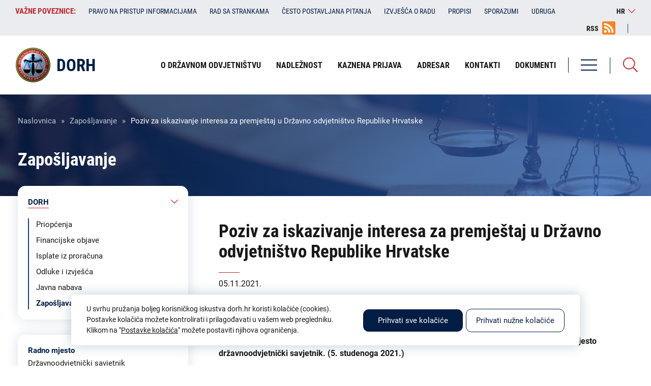

--- FILE ---
content_type: text/html; charset=UTF-8
request_url: https://dorh.hr/hr/zaposljavanje/poziv-za-iskazivanje-interesa-za-premjestaj-u-drzavno-odvjetnistvo-republike-0
body_size: 54932
content:
<!DOCTYPE html><html lang="hr" dir="ltr"><head><meta charset="utf-8" /><meta name="description" content="                           REPUBLIKA HRVATSKA DRŽAVNO ODVJETNIŠTVO REPUBLIKE HRVATSKE Državno odvjetništvo Republike Hrvatske, sukladno članku 76., 76.a. i 78. Zakona o državnim službenicima (Narodne novine, broj: 92/05, 107/07, 27/08, 34/11, 49/11, 150/11, 34/12, 49/12, 37/13, 38/13, 138/15 - Odluka Ustavnog suda Republike Hrvatske, 61/17, 70/19 i 98/19) objavljuje P O Z I V" /><link rel="canonical" href="https://dorh.hr/hr/zaposljavanje/poziv-za-iskazivanje-interesa-za-premjestaj-u-drzavno-odvjetnistvo-republike-0" /><meta name="Generator" content="Drupal 10 (https://www.drupal.org)" /><meta name="MobileOptimized" content="width" /><meta name="HandheldFriendly" content="true" /><meta name="viewport" content="width=device-width, initial-scale=1.0" /><link rel="alternate" hreflang="hr" href="https://dorh.hr/hr/zaposljavanje/poziv-za-iskazivanje-interesa-za-premjestaj-u-drzavno-odvjetnistvo-republike-0" /><meta name="geo.region" content="hr_HR" /><meta name="description" content="Poziv za iskazivanje interesa za premještaj u Državno odvjetništvo Republike Hrvatske na radno mjesto državnoodvjetnički savjetnik. (5. studenoga 2021.)" /><meta name="keywords" content="Državno odvjetništvo Republike Hrvatske, DORH" /><meta name="twitter:image" content="https://dorh.hr/themes/isiteopen/images/logo/dorh-logo-meta.png" /><meta name="twitter:title" content="Poziv za iskazivanje interesa za premještaj u Državno odvjetništvo Republike Hrvatske | DORH" /><meta name="twitter:description" content="Poziv za iskazivanje interesa za premještaj u Državno odvjetništvo Republike Hrvatske na radno mjesto državnoodvjetnički savjetnik. (5. studenoga 2021.)" /><meta property="og:type" content="website" /><meta property="og:title" content="Poziv za iskazivanje interesa za premještaj u Državno odvjetništvo Republike Hrvatske | DORH" /><meta property="og:description" content="Poziv za iskazivanje interesa za premještaj u Državno odvjetništvo Republike Hrvatske na radno mjesto državnoodvjetnički savjetnik. (5. studenoga 2021.)" /><meta property="og:image" content="https://dorh.hr/themes/isiteopen/images/logo/dorh-logo-meta.png" /><meta property="og:image:url" content="https://dorh.hr/themes/isiteopen/images/logo/dorh-logo-meta.png" /><meta property="og:region" content="HR-01" /><meta property="og:country_name" content="Croatia" /><meta property="og:locale" content="hr_HR" /><meta property="og:locale:alternate" content="hr_HR" /><meta itemprop="itemprop:image" content="https://dorh.hr/themes/isiteopen/images/logo/dorh-logo-meta.png" /><title>Poziv za iskazivanje interesa za premještaj u Državno odvjetništvo Republike Hrvatske | DORH</title><meta http-equiv="X-UA-Compatible" content="IE=edge"><link rel="icon" href="/themes/isiteopen/favicons/dorh_local.ico" type="image/x-icon"><link rel="stylesheet" media="all" href="/sites/default/files/css/css_cQtPT3HrCOVz7mnIL4yo_GvHcIGK4s4BF0dMBuSH74o.css?delta=0&amp;language=hr&amp;theme=isiteopen&amp;include=eJx9jcEOwyAMQ38IlU9CYfUoUyAoCWv390O7bKddLPvZkulBV2KhHRrp6zc_VHKGhgx3aMI1xLCne-UVLRZ0KHGoVh0y0GMWcXOl8cMKS16jAR3wOVti6mVSQbKz-u1Yp3-6YC9ztJjJEJ4Vp8WPbk32yXgDZ25Kwg" /><link rel="stylesheet" media="all" href="/sites/default/files/css/css_fF_U-qtNF-ioPNtDUmVjWmQxJvv7U4snclKqjKtyfKc.css?delta=1&amp;language=hr&amp;theme=isiteopen&amp;include=eJx9jcEOwyAMQ38IlU9CYfUoUyAoCWv390O7bKddLPvZkulBV2KhHRrp6zc_VHKGhgx3aMI1xLCne-UVLRZ0KHGoVh0y0GMWcXOl8cMKS16jAR3wOVti6mVSQbKz-u1Yp3-6YC9ztJjJEJ4Vp8WPbk32yXgDZ25Kwg" /><link rel="stylesheet" media="all" href="https://cdn.jsdelivr.net/npm/bootstrap-icons@1.7.1/font/bootstrap-icons.min.css" /><link rel="stylesheet" media="all" href="/sites/default/files/css/css_c_SSZCqE-FuR0vK5yWr44dsAFXKLMcF53AxuprXSpPk.css?delta=3&amp;language=hr&amp;theme=isiteopen&amp;include=eJx9jcEOwyAMQ38IlU9CYfUoUyAoCWv390O7bKddLPvZkulBV2KhHRrp6zc_VHKGhgx3aMI1xLCne-UVLRZ0KHGoVh0y0GMWcXOl8cMKS16jAR3wOVti6mVSQbKz-u1Yp3-6YC9ztJjJEJ4Vp8WPbk32yXgDZ25Kwg" /><style media="all">
</style><script async src="https://www.googletagmanager.com/gtag/js?id=G-KPY48ZESN4"></script><script>
window.dataLayer = window.dataLayer || [];
function gtag(){dataLayer.push(arguments);}
let cookie = getCookie('cookie_preferences');
let consent = 'denied';
if (cookie !== '') {
cookie_encoded = JSON.parse(cookie);
if (cookie_encoded.performance) {
consent = 'granted';
} else {
deleteGACookie('KPY48ZESN4');
}
} else {
deleteGACookie('KPY48ZESN4');
}
gtag('consent', 'default', {
'analytics_storage': consent
});
gtag('js', new Date());
gtag('config', 'G-KPY48ZESN4');
function getCookie(cname) {
let name = cname + "=";
let decodedCookie = decodeURIComponent(document.cookie);
let ca = decodedCookie.split(';');
for(let i = 0; i <ca.length; i++) {
let c = ca[i];
while (c.charAt(0) === ' ') {
c = c.substring(1);
}
if (c.indexOf(name) === 0) {
return c.substring(name.length, c.length);
}
}
return "";
}
function deleteGACookie(gaId) {
document.cookie = "_ga=; expires=Thu, 01 Jan 1970 00:00:00 UTC; path=/; domain=" + location.host;
document.cookie = "_ga_" + gaId + "=; expires=Thu, 01 Jan 1970 00:00:00 UTC; path=/; domain=" + location.host;
}
</script></head><body class="dorh path-node page-node-type-natjecaj lang-hr"><a href="#main-content" class="visually-hidden focusable skip-link">Skoči na glavni sadržaj</a><div class="dialog-off-canvas-main-canvas" data-off-canvas-main-canvas><div class="layout-container"> <header class="header-first"><div class="inner"><div> <nav role="navigation" aria-labelledby="block-vaznepoveznice-menu" id="block-vaznepoveznice" class="important-links header-first-block"><h2 class="visually-hidden" id="block-vaznepoveznice-menu">Važne poveznice:</h2><div class="links"><div class="swiper-container"><ul class="swiper-wrapper"><li class="swiper-slide"> <span target="_self" title="Važne poveznice">Važne poveznice:</span></li><li class="swiper-slide"> <a href="/hr/pravo-na-pristup-informacijama" title="Pravo na pristup informacijama" data-drupal-link-system-path="node/9869">Pravo na pristup informacijama</a></li><li class="swiper-slide"> <a href="/hr/rad-sa-strankama" target="_self" title="Rad sa strankama" data-drupal-link-system-path="node/28003">Rad sa strankama</a></li><li class="swiper-slide"> <a href="/hr/cesto-postavljana-pitanja-kategorije" target="_self" title="Često postavljanja pitanja" data-drupal-link-system-path="cesto-postavljana-pitanja-kategorije">Često postavljana pitanja</a></li><li class="swiper-slide"> <a href="/hr/izvjesca-o-radu" title="Izvješća o radu" data-drupal-link-system-path="izvjesca-o-radu">Izvješća o radu</a></li><li class="swiper-slide"> <a href="/hr/propisi" target="_self" title="Propisi" data-drupal-link-system-path="node/26239">Propisi</a></li><li class="swiper-slide"> <a href="/hr/sporazumi" target="_self" title="Sporazumi" data-drupal-link-system-path="sporazumi">Sporazumi</a></li><li class="swiper-slide"> <a href="/hr/udruga-hrvatskih-drzavnoodvjetnickih-duznosnika-uhdd" target="_self" title="Udruga hrvatskih državnoodvjetničkih dužnosnika (UHDD)" data-drupal-link-system-path="node/35979">Udruga</a></li></ul></div></div> </nav><div id="block-perpetuumlanguageswitcher" class="lang-switcher"><div id="block-language-switcher-content" class="header-right-block"><div class="current-lang">hr</div><ul><li class="en "> <a href="/en" hreflang="en" class="language-link ">en</a></li><li class="hr active"> <span class="language-link">hr</span></li></ul></div></div><div id="block-rsslink" class="header-first-block rss-link"><div class="field-body field-type-text-with-summary field-label-hidden"><div class="field-item"><p><a href="/rss-feed">RSS</a></p></div></div></div></div></div> </header><div class="header-second"><div class="inner"><div class="header-right"><div class="menus"><div><div class="views-exposed-form bef-exposed-form search-block" data-drupal-selector="views-exposed-form-search-solr-search-page" id="block-exposedformsearch-solrsearch-page-2"><div class="search-icon"></div><div class="form"><form action="/hr/pretraga" method="get" id="views-exposed-form-search-solr-search-page" accept-charset="UTF-8"><div class="js-form-item form-item js-form-type-textfield form-item-search-api-fulltext js-form-item-search-api-fulltext"> <label for="edit-search-api-fulltext">Pretraga</label> <input data-drupal-selector="edit-search-api-fulltext" type="text" id="edit-search-api-fulltext" name="search_api_fulltext" value="" size="30" maxlength="128" class="form-text" /></div><div data-drupal-selector="edit-actions" class="form-actions js-form-wrapper form-wrapper" id="edit-actions"><input data-drupal-selector="edit-submit-search-solr" type="submit" id="edit-submit-search-solr" value="Pretraga" class="button js-form-submit form-submit" /></div><fieldset data-drupal-selector="edit-type" id="edit-type--wrapper" class="fieldgroup form-composite js-form-item form-item js-form-wrapper form-wrapper"><legend> <span class="fieldset-legend"> Područja pretrage</span></legend><div class="fieldset-wrapper"><div id="edit-type" class="form-checkboxes"><div class="form-checkboxes bef-checkboxes form--inline"><div class="js-form-item form-item js-form-type-checkbox form-item-type-clanak js-form-item-type-clanak"> <input data-drupal-selector="edit-type-clanak" type="checkbox" id="edit-type-clanak" name="type[clanak]" value="clanak" class="form-checkbox" /> <label for="edit-type-clanak" class="option">Članak</label></div><div class="js-form-item form-item js-form-type-checkbox form-item-type-eticki-kodeks-povjerenstvo-mislj js-form-item-type-eticki-kodeks-povjerenstvo-mislj"> <input data-drupal-selector="edit-type-eticki-kodeks-povjerenstvo-mislj" type="checkbox" id="edit-type-eticki-kodeks-povjerenstvo-mislj" name="type[eticki_kodeks_povjerenstvo_mislj]" value="eticki_kodeks_povjerenstvo_mislj" class="form-checkbox" /> <label for="edit-type-eticki-kodeks-povjerenstvo-mislj" class="option">Etika</label></div><div class="js-form-item form-item js-form-type-checkbox form-item-type-financijske-objave js-form-item-type-financijske-objave"> <input data-drupal-selector="edit-type-financijske-objave" type="checkbox" id="edit-type-financijske-objave" name="type[financijske_objave]" value="financijske_objave" class="form-checkbox" /> <label for="edit-type-financijske-objave" class="option">Financijska objava</label></div><div class="js-form-item form-item js-form-type-checkbox form-item-type-izvjesca-o-radu js-form-item-type-izvjesca-o-radu"> <input data-drupal-selector="edit-type-izvjesca-o-radu" type="checkbox" id="edit-type-izvjesca-o-radu" name="type[izvjesca_o_radu]" value="izvjesca_o_radu" class="form-checkbox" /> <label for="edit-type-izvjesca-o-radu" class="option">Izvješća o radu</label></div><div class="js-form-item form-item js-form-type-checkbox form-item-type-javna-nabava js-form-item-type-javna-nabava"> <input data-drupal-selector="edit-type-javna-nabava" type="checkbox" id="edit-type-javna-nabava" name="type[javna_nabava]" value="javna_nabava" class="form-checkbox" /> <label for="edit-type-javna-nabava" class="option">Javna nabava</label></div><div class="js-form-item form-item js-form-type-checkbox form-item-type-natjecaj js-form-item-type-natjecaj"> <input data-drupal-selector="edit-type-natjecaj" type="checkbox" id="edit-type-natjecaj" name="type[natjecaj]" value="natjecaj" class="form-checkbox" /> <label for="edit-type-natjecaj" class="option">Zapošljavanje</label></div><div class="js-form-item form-item js-form-type-checkbox form-item-type-obavijesti js-form-item-type-obavijesti"> <input data-drupal-selector="edit-type-obavijesti" type="checkbox" id="edit-type-obavijesti" name="type[obavijesti]" value="obavijesti" class="form-checkbox" /> <label for="edit-type-obavijesti" class="option">Obavijesti</label></div><div class="js-form-item form-item js-form-type-checkbox form-item-type-page js-form-item-type-page"> <input data-drupal-selector="edit-type-page" type="checkbox" id="edit-type-page" name="type[page]" value="page" class="form-checkbox" /> <label for="edit-type-page" class="option">Statična stranica</label></div><div class="js-form-item form-item js-form-type-checkbox form-item-type-priopcenje js-form-item-type-priopcenje"> <input data-drupal-selector="edit-type-priopcenje" type="checkbox" id="edit-type-priopcenje" name="type[priopcenje]" value="priopcenje" class="form-checkbox" /> <label for="edit-type-priopcenje" class="option">Priopćenje</label></div><div class="js-form-item form-item js-form-type-checkbox form-item-type-propisi js-form-item-type-propisi"> <input data-drupal-selector="edit-type-propisi" type="checkbox" id="edit-type-propisi" name="type[propisi]" value="propisi" class="form-checkbox" /> <label for="edit-type-propisi" class="option">Sporazumi</label></div><div class="js-form-item form-item js-form-type-checkbox form-item-type-redoslijed-kandidata js-form-item-type-redoslijed-kandidata"> <input data-drupal-selector="edit-type-redoslijed-kandidata" type="checkbox" id="edit-type-redoslijed-kandidata" name="type[redoslijed_kandidata]" value="redoslijed_kandidata" class="form-checkbox" /> <label for="edit-type-redoslijed-kandidata" class="option">Redoslijedi kandidata</label></div><div class="js-form-item form-item js-form-type-checkbox form-item-type-zupanijsko-drzavno-odvjetnistvo js-form-item-type-zupanijsko-drzavno-odvjetnistvo"> <input data-drupal-selector="edit-type-zupanijsko-drzavno-odvjetnistvo" type="checkbox" id="edit-type-zupanijsko-drzavno-odvjetnistvo" name="type[zupanijsko_drzavno_odvjetnistvo]" value="zupanijsko_drzavno_odvjetnistvo" class="form-checkbox" /> <label for="edit-type-zupanijsko-drzavno-odvjetnistvo" class="option">Institucija</label></div></div></div></div></fieldset><span class="additional-label">Dodatne opcije pretrage</span><div class="additional-filter"><div class="js-form-item form-item js-form-type-select form-item-field-zupanijsko-drzavno-odvjetn js-form-item-field-zupanijsko-drzavno-odvjetn"> <label for="edit-field-zupanijsko-drzavno-odvjetn">Institucija</label> <select data-drupal-selector="edit-field-zupanijsko-drzavno-odvjetn" id="edit-field-zupanijsko-drzavno-odvjetn" name="field_zupanijsko_drzavno_odvjetn" class="form-select"><option value="" selected="selected">Svi</option><option value="17">ŽDO Bjelovar</option><option value="18">ŽDO Dubrovnik</option><option value="55">DORH</option><option value="8888">ŽDO Karlovac</option><option value="8894">ŽDO Osijek</option><option value="8901">ŽDO Pula - Pola</option><option value="8907">ŽDO Rijeka</option><option value="8911">ŽDO Sisak</option><option value="8915">ŽDO Slavonski Brod</option><option value="9873">ŽDO Šibenik</option><option value="9878">ŽDO Split</option><option value="9884">ŽDO Varaždin</option><option value="9892">ŽDO Velika Gorica</option><option value="9893">ŽDO Vukovar</option><option value="9894">ŽDO Zadar</option><option value="9895">ŽDO Zagreb</option><option value="35977">VDO</option></select></div><div class="js-form-item form-item js-form-type-textfield form-item-field-datum js-form-item-field-datum"> <label for="edit-field-datum">Datum od:</label> <input class="datepicker form-text" data-drupal-selector="edit-field-datum" type="text" id="edit-field-datum" name="field_datum" value="" size="30" maxlength="128" /></div><div class="js-form-item form-item js-form-type-textfield form-item-field-datum-1 js-form-item-field-datum-1"> <label for="edit-field-datum-1">Datum do:</label> <input class="datepicker-to form-text" data-drupal-selector="edit-field-datum-1" type="text" id="edit-field-datum-1" name="field_datum_1" value="" size="30" maxlength="128" /></div><input class="additional-submit-btn button js-form-submit form-submit" data-drupal-selector="edit-additional-submit" type="submit" id="edit-additional-submit" name="op" value="Pretraga" /></div></form></div></div></div></div></div><div class="main-navigation"><div class="menu"><div class="hamburger"><div class="bar bar-1"></div><div class="bar bar-2"></div><div class="bar bar-3"></div></div> <span>Izbornik</span></div><div class="menus"><div class="first"><div class="menus-close"> Zatvori <img src="/themes/isiteopen/icons/close.svg" alt="Zatvori izbornik"></div><div><div id="block-rsslink-2" class="rss-link"><div class="field-body field-type-text-with-summary field-label-hidden"><div class="field-item"><p><a href="/rss-feed">RSS</a></p></div></div></div><div id="block-perpetuumlanguageswitcher-2" class="lang-switcher"><div id="block-language-switcher-content" class="header-right-block"><div class="current-lang">hr</div><ul><li class="en "> <a href="/en" hreflang="en" class="language-link ">en</a></li><li class="hr active"> <span class="language-link">hr</span></li></ul></div></div></div></div><div class="inner"><div> <nav role="navigation" aria-labelledby="block-izbornikuzaglavljudorh-menu" id="block-izbornikuzaglavljudorh" class="main-navigation-menu"><h2 class="visually-hidden" id="block-izbornikuzaglavljudorh-menu">Izbornik u zaglavlju - DORH</h2><ul><li> <a href="/hr/o-drzavnom-odvjetnistvu" title="O državnom odvjetništvu" data-drupal-link-system-path="node/32"><span>O državnom odvjetništvu</span></a> <span class="arrow"></span><ul><li> <span><span>O državnom odvjetništvu</span></span></li><li> <a href="/hr/opci-podaci" title="Opći podaci" data-drupal-link-system-path="node/18799"><span>Opći podaci</span></a></li><li> <a href="/hr/ustroj-drzavnog-odvjetnistva" title="Ustroj državnog odvjetništva" data-drupal-link-system-path="node/18834"><span>Ustroj državnog odvjetništva</span></a></li><li> <a href="/hr/teritorijalni-ustroj-drzavnih-odvjetnistava" title="Teritorijalni ustroj državnih odvjetništava" data-drupal-link-system-path="node/18862"><span>Teritorijalni ustroj državnih odvjetništava</span></a></li><li> <a href="/hr/kazneni-odjel" target="_self" title="Kazneni odjel" data-drupal-link-system-path="node/28732"><span>Kazneni odjel</span></a></li><li> <a href="/hr/gradansko-upravni-odjel" target="_self" data-drupal-link-system-path="node/28914"><span>Građansko-upravni odjel</span></a></li><li> <a href="/hr/odsjek-za-unutarnji-nadzor" target="_self" title="Odsjek za unutarnji nadzor" data-drupal-link-system-path="node/28454"><span>Odsjek za unutarnji nadzor</span></a></li><li> <a href="/hr/odsjek-za-medunarodnu-pravnu-pomoc-i-suradnju" target="_self" title="Odsjek za međunarodnu pravnu pomoć i suradnju" data-drupal-link-system-path="node/28455"><span>Odsjek za međunarodnu pravnu pomoć i suradnju</span></a></li><li> <a href="/hr/zamjenici-glavnog-drzavnog-odvjetnika-republike-hrvatske" target="_self" title="Zamjenici Glavnog državnog odvjetnika" data-drupal-link-system-path="node/28456"><span>Zamjenici Glavnog državnog odvjetnika</span></a></li><li> <a href="/hr/pravo-na-pristup-informacijama" target="_self" title="Pravo na pristup informacijama" data-drupal-link-system-path="node/9869"><span>Pravo na pristup informacijama</span></a></li><li> <a href="/hr/politika-privatnosti" target="_self" title="Politika privatnosti" data-drupal-link-system-path="node/25985"><span>Politika privatnosti</span></a></li></ul></li><li> <a href="/hr/nadleznost-drzavnih-odvjetnistava" target="_self" title="Nadležnost" data-drupal-link-system-path="node/28023"><span>Nadležnost</span></a></li><li> <a href="/hr/kaznena-prijava" title="Kaznena prijava" data-drupal-link-system-path="node/14906"><span>Kaznena prijava</span></a></li><li> <a href="/hr/adresar" title="Adresar" data-drupal-link-system-path="adresar"><span>Adresar</span></a></li><li> <a href="/hr/dorh" title="Kontakti" data-drupal-link-system-path="node/55"><span>Kontakti</span></a></li><li> <a href="/hr/dokumenti" target="_self" title="Dokumenti" data-drupal-link-system-path="node/30218"><span>Dokumenti</span></a></li></ul> </nav><nav role="navigation" aria-labelledby="block-izborniknanaslovnojdorh-menu" id="block-izborniknanaslovnojdorh" class="main-navigation-menu"><h2 class="visually-hidden" id="block-izborniknanaslovnojdorh-menu">Izbornik na naslovnoj - DORH</h2><ul><li> <a href="/hr/dorh" target="_self" title="DORH" data-drupal-link-system-path="node/55"><span>DORH</span></a></li><li> <a href="http://uskok.hr" target="_blank" title="USKOK"><span>USKOK</span></a></li><li> <a href="/hr/zupanijska-drzavna-odvjetnistva" title="Županijska državna odvjetništva" data-drupal-link-system-path="zupanijska-drzavna-odvjetnistva"><span>Županijska državna odvjetništva</span></a> <span class="arrow"></span><ul><li> <span title="Županijska državna odvjetništva"><span>Županijska državna odvjetništva</span></span></li><li> <a href="/hr/zdo-bjelovar" title="ŽDO Bjelovar" data-drupal-link-system-path="node/17"><span>ŽDO Bjelovar</span></a> <span class="arrow"></span><ul><li> <span><span>ŽDO Bjelovar</span></span></li><li> <a href="/hr/priopcenja?field_zupanijsko_drzavno_odvjetn_target_id=17"><span>Priopćenja</span></a></li><li> <a href="/hr/financijske-objave?field_zupanijsko_drzavno_odvjetn_target_id=17"><span>Financijske objave</span></a></li><li> <a href="/hr/trosenje-sredstava-iz-proracuna?field_zupanijsko_drzavno_odvjetn_target_id=17"><span>Isplate iz proračuna</span></a></li><li> <a href="/hr/odluke-i-izvjesca?field_zupanijsko_drzavno_odvjetn_target_id=17"><span>Odluke i izvješća</span></a></li><li> <a href="/hr/javna-nabava?field_zupanijsko_drzavno_odvjetn_target_id=17"><span>Javna nabava</span></a></li><li> <a href="/hr/zaposljavanje?field_zupanijsko_drzavno_odvjetn_target_id=17"><span>Zapošljavanje</span></a></li></ul></li><li> <a href="/hr/zdo-dubrovnik" title="ŽDO Dubrovnik" data-drupal-link-system-path="node/18"><span>ŽDO Dubrovnik</span></a> <span class="arrow"></span><ul><li> <span><span>ŽDO Dubrovnik</span></span></li><li> <a href="/hr/priopcenja?field_zupanijsko_drzavno_odvjetn_target_id=18"><span>Priopćenja</span></a></li><li> <a href="/hr/financijske-objave?field_zupanijsko_drzavno_odvjetn_target_id=18"><span>Financijske objave</span></a></li><li> <a href="/hr/trosenje-sredstava-iz-proracuna?field_zupanijsko_drzavno_odvjetn_target_id=18"><span>Isplate iz proračuna</span></a></li><li> <a href="/hr/odluke-i-izvjesca?field_zupanijsko_drzavno_odvjetn_target_id=18"><span>Odluke i izvješća</span></a></li><li> <a href="/hr/javna-nabava?field_zupanijsko_drzavno_odvjetn_target_id=18"><span>Javna nabava</span></a></li><li> <a href="/hr/zaposljavanje?field_zupanijsko_drzavno_odvjetn_target_id=18"><span>Zapošljavanje</span></a></li></ul></li><li> <a href="/hr/zdo-karlovac" title="ŽDO Karlovac" data-drupal-link-system-path="node/8888"><span>ŽDO Karlovac</span></a> <span class="arrow"></span><ul><li> <span><span>ŽDO Karlovac</span></span></li><li> <a href="/hr/priopcenja?field_zupanijsko_drzavno_odvjetn_target_id=8888"><span>Priopćenja</span></a></li><li> <a href="/hr/financijske-objave?field_zupanijsko_drzavno_odvjetn_target_id=8888"><span>Financijske objave</span></a></li><li> <a href="/hr/trosenje-sredstava-iz-proracuna?field_zupanijsko_drzavno_odvjetn_target_id=8888"><span>Isplate iz proračuna</span></a></li><li> <a href="/hr/odluke-i-izvjesca?field_zupanijsko_drzavno_odvjetn_target_id=8888"><span>Odluke i izvješća</span></a></li><li> <a href="/hr/javna-nabava?field_zupanijsko_drzavno_odvjetn_target_id=8888"><span>Javna nabava</span></a></li><li> <a href="/hr/zaposljavanje?field_zupanijsko_drzavno_odvjetn_target_id=8888"><span>Zapošljavanje</span></a></li></ul></li><li> <a href="/hr/zdo-osijek" title="ŽDO Osijek" data-drupal-link-system-path="node/8894"><span>ŽDO Osijek</span></a> <span class="arrow"></span><ul><li> <span><span>ŽDO Osijek</span></span></li><li> <a href="/hr/priopcenja?field_zupanijsko_drzavno_odvjetn_target_id=8894"><span>Priopćenja</span></a></li><li> <a href="/hr/financijske-objave?field_zupanijsko_drzavno_odvjetn_target_id=8894"><span>Financijske objave</span></a></li><li> <a href="/hr/trosenje-sredstava-iz-proracuna?field_zupanijsko_drzavno_odvjetn_target_id=8894"><span>Isplate iz proračuna</span></a></li><li> <a href="/hr/odluke-i-izvjesca?field_zupanijsko_drzavno_odvjetn_target_id=8894"><span>Odluke i izvješća</span></a></li><li> <a href="/hr/javna-nabava?field_zupanijsko_drzavno_odvjetn_target_id=8894"><span>Javna nabava</span></a></li><li> <a href="/hr/zaposljavanje?field_zupanijsko_drzavno_odvjetn_target_id=8894"><span>Zapošljavanje</span></a></li></ul></li><li> <a href="/hr/zdo-pula-pola" title="ŽDO Pula - Pola" data-drupal-link-system-path="node/8901"><span>ŽDO Pula - Pola</span></a> <span class="arrow"></span><ul><li> <span><span>ŽDO Pula - Pola</span></span></li><li> <a href="/hr/priopcenja?field_zupanijsko_drzavno_odvjetn_target_id=8901"><span>Priopćenja</span></a></li><li> <a href="/hr/financijske-objave?field_zupanijsko_drzavno_odvjetn_target_id=8901"><span>Financijske objave</span></a></li><li> <a href="/hr/trosenje-sredstava-iz-proracuna?field_zupanijsko_drzavno_odvjetn_target_id=8901"><span>Isplate iz proračuna</span></a></li><li> <a href="/hr/odluke-i-izvjesca?field_zupanijsko_drzavno_odvjetn_target_id=8901"><span>Odluke i izvješća</span></a></li><li> <a href="/hr/javna-nabava?field_zupanijsko_drzavno_odvjetn_target_id=8901"><span>Javna nabava</span></a></li><li> <a href="/hr/zaposljavanje?field_zupanijsko_drzavno_odvjetn_target_id=8901"><span>Zapošljavanje</span></a></li></ul></li><li> <a href="/hr/zdo-rijeka" title="ŽDO Rijeka" data-drupal-link-system-path="node/8907"><span>ŽDO Rijeka</span></a> <span class="arrow"></span><ul><li> <span><span>ŽDO Rijeka</span></span></li><li> <a href="/hr/priopcenja?field_zupanijsko_drzavno_odvjetn_target_id=8907"><span>Priopćenja</span></a></li><li> <a href="/hr/financijske-objave?field_zupanijsko_drzavno_odvjetn_target_id=8907"><span>Financijske objave</span></a></li><li> <a href="/hr/trosenje-sredstava-iz-proracuna?field_zupanijsko_drzavno_odvjetn_target_id=8907"><span>Isplate iz proračuna</span></a></li><li> <a href="/hr/odluke-i-izvjesca?field_zupanijsko_drzavno_odvjetn_target_id=8907"><span>Odluke i izvješća</span></a></li><li> <a href="/hr/javna-nabava?field_zupanijsko_drzavno_odvjetn_target_id=8907"><span>Javna nabava</span></a></li><li> <a href="/hr/zaposljavanje?field_zupanijsko_drzavno_odvjetn_target_id=8907"><span>Zapošljavanje</span></a></li></ul></li><li> <a href="/hr/zdo-sisak" title="ŽDO Sisak" data-drupal-link-system-path="node/8911"><span>ŽDO Sisak</span></a> <span class="arrow"></span><ul><li> <span><span>ŽDO Sisak</span></span></li><li> <a href="/hr/priopcenja?field_zupanijsko_drzavno_odvjetn_target_id=8911"><span>Priopćenja</span></a></li><li> <a href="/hr/financijske-objave?field_zupanijsko_drzavno_odvjetn_target_id=8911"><span>Financijske objave</span></a></li><li> <a href="/hr/trosenje-sredstava-iz-proracuna?field_zupanijsko_drzavno_odvjetn_target_id=8911"><span>Isplate iz proračuna</span></a></li><li> <a href="/hr/odluke-i-izvjesca?field_zupanijsko_drzavno_odvjetn_target_id=8911"><span>Odluke i izvješća</span></a></li><li> <a href="/hr/javna-nabava?field_zupanijsko_drzavno_odvjetn_target_id=8911"><span>Javna nabava</span></a></li><li> <a href="/hr/zaposljavanje?field_zupanijsko_drzavno_odvjetn_target_id=8911"><span>Zapošljavanje</span></a></li></ul></li><li> <a href="/hr/zdo-slavonski-brod" title="ŽDO Slavonski Brod" data-drupal-link-system-path="node/8915"><span>ŽDO Slavonski Brod</span></a> <span class="arrow"></span><ul><li> <span><span>ŽDO Slavonski Brod</span></span></li><li> <a href="/hr/priopcenja?field_zupanijsko_drzavno_odvjetn_target_id=8915"><span>Priopćenja</span></a></li><li> <a href="/hr/financijske-objave?field_zupanijsko_drzavno_odvjetn_target_id=8915"><span>Financijske objave</span></a></li><li> <a href="/hr/trosenje-sredstava-iz-proracuna?field_zupanijsko_drzavno_odvjetn_target_id=8915"><span>Isplate iz proračuna</span></a></li><li> <a href="/hr/odluke-i-izvjesca?field_zupanijsko_drzavno_odvjetn_target_id=8915"><span>Odluke i izvješća</span></a></li><li> <a href="/hr/javna-nabava?field_zupanijsko_drzavno_odvjetn_target_id=8915"><span>Javna nabava</span></a></li><li> <a href="/hr/zaposljavanje?field_zupanijsko_drzavno_odvjetn_target_id=8915"><span>Zapošljavanje</span></a></li></ul></li><li> <a href="/hr/zdo-split" title="ŽDO Split" data-drupal-link-system-path="node/9878"><span>ŽDO Split</span></a> <span class="arrow"></span><ul><li> <span><span>ŽDO Split</span></span></li><li> <a href="/hr/priopcenja?field_zupanijsko_drzavno_odvjetn_target_id=9878"><span>Priopćenja</span></a></li><li> <a href="/hr/financijske-objave?field_zupanijsko_drzavno_odvjetn_target_id=9878"><span>Financijske objave</span></a></li><li> <a href="/hr/trosenje-sredstava-iz-proracuna?field_zupanijsko_drzavno_odvjetn_target_id=9878"><span>Isplate iz proračuna</span></a></li><li> <a href="/hr/odluke-i-izvjesca?field_zupanijsko_drzavno_odvjetn_target_id=9878"><span>Odluke i izvješća</span></a></li><li> <a href="/hr/javna-nabava?field_zupanijsko_drzavno_odvjetn_target_id=9878"><span>Javna nabava</span></a></li><li> <a href="/hr/zaposljavanje?field_zupanijsko_drzavno_odvjetn_target_id=9878"><span>Zapošljavanje</span></a></li></ul></li><li> <a href="/hr/zdo-sibenik" title="ŽDO Šibenik" data-drupal-link-system-path="node/9873"><span>ŽDO Šibenik</span></a> <span class="arrow"></span><ul><li> <span><span>ŽDO Šibenik</span></span></li><li> <a href="/hr/priopcenja?field_zupanijsko_drzavno_odvjetn_target_id=9873"><span>Priopćenja</span></a></li><li> <a href="/hr/financijske-objave?field_zupanijsko_drzavno_odvjetn_target_id=9873"><span>Financijske objave</span></a></li><li> <a href="/hr/trosenje-sredstava-iz-proracuna?field_zupanijsko_drzavno_odvjetn_target_id=9873"><span>Isplate iz proračuna</span></a></li><li> <a href="/hr/odluke-i-izvjesca?field_zupanijsko_drzavno_odvjetn_target_id=9873"><span>Odluke i izvješća</span></a></li><li> <a href="/hr/javna-nabava?field_zupanijsko_drzavno_odvjetn_target_id=9873"><span>Javna nabava</span></a></li><li> <a href="/hr/zaposljavanje?field_zupanijsko_drzavno_odvjetn_target_id=9873"><span>Zapošljavanje</span></a></li></ul></li><li> <a href="/hr/zdo-varazdin" title="ŽDO Varaždin" data-drupal-link-system-path="node/9884"><span>ŽDO Varaždin</span></a> <span class="arrow"></span><ul><li> <span><span>ŽDO Varaždin</span></span></li><li> <a href="/hr/priopcenja?field_zupanijsko_drzavno_odvjetn_target_id=9884"><span>Priopćenja</span></a></li><li> <a href="/hr/financijske-objave?field_zupanijsko_drzavno_odvjetn_target_id=9884"><span>Financijske objave</span></a></li><li> <a href="/hr/trosenje-sredstava-iz-proracuna?field_zupanijsko_drzavno_odvjetn_target_id=9884"><span>Isplate iz proračuna</span></a></li><li> <a href="/hr/odluke-i-izvjesca?field_zupanijsko_drzavno_odvjetn_target_id=9884"><span>Odluke i izvješća</span></a></li><li> <a href="/hr/javna-nabava?field_zupanijsko_drzavno_odvjetn_target_id=9884"><span>Javna nabava</span></a></li><li> <a href="/hr/zaposljavanje?field_zupanijsko_drzavno_odvjetn_target_id=9884"><span>Zapošljavanje</span></a></li></ul></li><li> <a href="/hr/zdo-velika-gorica" title="ŽDO Velika Gorica" data-drupal-link-system-path="node/9892"><span>ŽDO Velika Gorica</span></a> <span class="arrow"></span><ul><li> <span><span>ŽDO Velika Gorica</span></span></li><li> <a href="/hr/priopcenja?field_zupanijsko_drzavno_odvjetn_target_id=9892"><span>Priopćenja</span></a></li><li> <a href="/hr/financijske-objave?field_zupanijsko_drzavno_odvjetn_target_id=9892"><span>Financijske objave</span></a></li><li> <a href="/hr/trosenje-sredstava-iz-proracuna?field_zupanijsko_drzavno_odvjetn_target_id=9892"><span>Isplate iz proračuna</span></a></li><li> <a href="/hr/odluke-i-izvjesca?field_zupanijsko_drzavno_odvjetn_target_id=9892"><span>Odluke i izvješća</span></a></li><li> <a href="/hr/javna-nabava?field_zupanijsko_drzavno_odvjetn_target_id=9892"><span>Javna nabava</span></a></li><li> <a href="/hr/zaposljavanje?field_zupanijsko_drzavno_odvjetn_target_id=9892"><span>Zapošljavanje</span></a></li></ul></li><li> <a href="/hr/zdo-vukovar" title="ŽDO Vukovar" data-drupal-link-system-path="node/9893"><span>ŽDO Vukovar</span></a> <span class="arrow"></span><ul><li> <span><span>ŽDO Vukovar</span></span></li><li> <a href="/hr/priopcenja?field_zupanijsko_drzavno_odvjetn_target_id=9893"><span>Priopćenja</span></a></li><li> <a href="/hr/financijske-objave?field_zupanijsko_drzavno_odvjetn_target_id=9893"><span>Financijske objave</span></a></li><li> <a href="/hr/trosenje-sredstava-iz-proracuna?field_zupanijsko_drzavno_odvjetn_target_id=9893"><span>Isplate iz proračuna</span></a></li><li> <a href="/hr/odluke-i-izvjesca?field_zupanijsko_drzavno_odvjetn_target_id=9893"><span>Odluke i izvješća</span></a></li><li> <a href="/hr/javna-nabava?field_zupanijsko_drzavno_odvjetn_target_id=9893"><span>Javna nabava</span></a></li><li> <a href="/hr/zaposljavanje?field_zupanijsko_drzavno_odvjetn_target_id=9893"><span>Zapošljavanje</span></a></li></ul></li><li> <a href="/hr/zdo-zadar" title="ŽDO Zadar" data-drupal-link-system-path="node/9894"><span>ŽDO Zadar</span></a> <span class="arrow"></span><ul><li> <span><span>ŽDO Zadar</span></span></li><li> <a href="/hr/priopcenja?field_zupanijsko_drzavno_odvjetn_target_id=9894"><span>Priopćenja</span></a></li><li> <a href="/hr/financijske-objave?field_zupanijsko_drzavno_odvjetn_target_id=9894"><span>Financijske objave</span></a></li><li> <a href="/hr/trosenje-sredstava-iz-proracuna?field_zupanijsko_drzavno_odvjetn_target_id=9894"><span>Isplate iz proračuna</span></a></li><li> <a href="/hr/odluke-i-izvjesca?field_zupanijsko_drzavno_odvjetn_target_id=9894"><span>Odluke i izvješća</span></a></li><li> <a href="/hr/javna-nabava?field_zupanijsko_drzavno_odvjetn_target_id=9894"><span>Javna nabava</span></a></li><li> <a href="/hr/zaposljavanje?field_zupanijsko_drzavno_odvjetn_target_id=9894"><span>Zapošljavanje</span></a></li></ul></li><li> <a href="/hr/zdo-zagreb" title="ŽDO Zagreb" data-drupal-link-system-path="node/9895"><span>ŽDO Zagreb</span></a> <span class="arrow"></span><ul><li> <span><span>ŽDO Zagreb</span></span></li><li> <a href="/hr/priopcenja?field_zupanijsko_drzavno_odvjetn_target_id=9895"><span>Priopćenja</span></a></li><li> <a href="/hr/financijske-objave?field_zupanijsko_drzavno_odvjetn_target_id=9895"><span>Financijske objave</span></a></li><li> <a href="/hr/trosenje-sredstava-iz-proracuna?field_zupanijsko_drzavno_odvjetn_target_id=9895"><span>Isplate iz proračuna</span></a></li><li> <a href="/hr/odluke-i-izvjesca?field_zupanijsko_drzavno_odvjetn_target_id=9895"><span>Odluke i izvješća</span></a></li><li> <a href="/hr/javna-nabava?field_zupanijsko_drzavno_odvjetn_target_id=9895"><span>Javna nabava</span></a></li><li> <a href="/hr/zaposljavanje?field_zupanijsko_drzavno_odvjetn_target_id=9895"><span>Zapošljavanje</span></a></li></ul></li></ul></li><li> <a href="/hr/opcinska-drzavna-odvjetnistva" title="Općinska državna odvjetništva" data-drupal-link-system-path="opcinska-drzavna-odvjetnistva"><span>Općinska državna odvjetništva</span></a> <span class="arrow"></span><ul><li> <span title="Općinska državna odvjetništva"><span>Općinska državna odvjetništva</span></span></li><li> <a href="/hr/odo-bjelovar" title="ODO Bjelovar" data-drupal-link-system-path="node/41"><span>ODO Bjelovar</span></a></li><li> <a href="/hr/odo-cakovec" target="_self" title="Općinsko državno odvjetništvo u Čakovcu" data-drupal-link-system-path="node/9888"><span>ODO Čakovec</span></a></li><li> <a href="/hr/odo-dubrovnik" target="_self" title="Općinsko državno odvjetništvo u Dubrovniku" data-drupal-link-system-path="node/8883"><span>ODO Dubrovnik</span></a></li><li> <a href="/hr/odo-gospic" target="_self" title="Općinsko državno odvjetništvo u Gospiću" data-drupal-link-system-path="node/8892"><span>ODO Gospić</span></a></li><li> <a href="/hr/odo-karlovac" target="_self" title="Općinsko državno odvjetništvo u Karlovcu" data-drupal-link-system-path="node/8890"><span>ODO Karlovac </span></a></li><li> <a href="/hr/odo-koprivnica" target="_self" title="Općinsko državno odvjetništvo u Koprivnici" data-drupal-link-system-path="node/9890"><span>ODO Koprivnica</span></a></li><li> <a href="/hr/odo-metkovic" title="ODO Metković" data-drupal-link-system-path="node/43"><span>ODO Metković</span></a></li><li> <a href="/hr/odo-novi-zagreb" target="_self" title="Općinsko državno odvjetništvo u Novom Zagrebu" data-drupal-link-system-path="node/20888"><span>ODO Novi Zagreb</span></a></li><li> <a href="/hr/odo-osijek" target="_self" title="Općinsko državno odvjetništvo u Gospiću" data-drupal-link-system-path="node/8896"><span>ODO Osijek</span></a></li><li> <a href="/hr/odo-pazin" target="_self" title="Općinsko državno odvjetništvo u Pazinu" data-drupal-link-system-path="node/8905"><span>ODO Pazin</span></a></li><li> <a href="/hr/odo-pozega" target="_self" title="Općinsko državno odvjetništvo u Požegi" data-drupal-link-system-path="node/8920"><span>ODO Požega</span></a></li><li> <a href="/hr/odo-pula-pola" target="_self" title="Općinsko državno odvjetništvo u Puli-Pola" data-drupal-link-system-path="node/8903"><span>ODO Pula-Pola</span></a></li><li> <a href="/hr/odo-rijeka" target="_self" title="Općinsko državno odvjetništvo u Rijeci" data-drupal-link-system-path="node/8909"><span>ODO Rijeka</span></a></li><li> <a href="/hr/odo-sisak" target="_self" title="Općinsko državno odvjetništvo u Sisku" data-drupal-link-system-path="node/8913"><span>ODO Sisak</span></a></li><li> <a href="/hr/odo-slavonski-brod" target="_self" title="Općinsko državno odvjetništvo u Slavonskom Brodu" data-drupal-link-system-path="node/8917"><span>ODO Slavonski Brod</span></a></li><li> <a href="/hr/odo-split" target="_self" title="Općinsko državno odvjetništvo u Splitu" data-drupal-link-system-path="node/9880"><span>ODO Split</span></a></li><li> <a href="/hr/odo-sibenik" target="_self" title="Općinsko državno odvjetništvo u Šibeniku" data-drupal-link-system-path="node/9875"><span>ODO Šibenik</span></a></li><li> <a href="/hr/odo-varazdin" target="_self" title="Općinsko državno odvjetništvo u Varaždinu" data-drupal-link-system-path="node/9886"><span>ODO Varaždin</span></a></li><li> <a href="/hr/odo-velika-gorica" target="_self" title="Općinsko državno odvjetništvo u Velikoj Gorici" data-drupal-link-system-path="node/21045"><span>ODO Velika Gorica</span></a></li><li> <a href="/hr/odo-vinkovci" target="_self" title="Općinsko državno odvjetništvo u Vinkovcima" data-drupal-link-system-path="node/19278"><span>ODO Vinkovci</span></a></li><li> <a href="/hr/odo-virovitica" title="ODO Virovitica" data-drupal-link-system-path="node/42"><span>ODO Virovitica</span></a></li><li> <a href="/hr/odo-vukovar" target="_self" title="Općinsko državno odvjetništvo u Vukovaru" data-drupal-link-system-path="node/19112"><span>ODO Vukovar</span></a></li><li> <a href="/hr/odo-zadar" target="_self" title="Općinsko državno odvjetništvo u Zadru" data-drupal-link-system-path="node/19778"><span>ODO Zadar</span></a></li><li> <a href="/hr/odo-zlatar" target="_self" title="Općinsko državno odvjetništvo u Zlataru" data-drupal-link-system-path="node/20676"><span>ODO Zlatar</span></a></li></ul></li><li> <a href="http://dov.hr" target="_blank" title="Državnoodvjetničko vijeće"><span>Državnoodvjetničko vijeće</span></a></li><li> <a href="/hr/zakon-o-drzavnom-odvjetnistvu" target="_self" title="Zabranjen utjecaj i prisila" data-drupal-link-system-path="node/28162"><span>Zabranjen utjecaj i prisila</span></a></li></ul> </nav><nav role="navigation" aria-labelledby="block-listesadrzajadorh-menu" id="block-listesadrzajadorh" class="main-navigation-menu"><h2 class="visually-hidden" id="block-listesadrzajadorh-menu">Liste sadržaja - DORH</h2><ul><li> <a href="/hr/priopcenja" title="Priopćenja" data-drupal-link-system-path="priopcenja">Priopćenja</a></li><li> <a href="/hr/zaposljavanje" target="_self" title="Natječaji i oglasi" data-drupal-link-system-path="zaposljavanje">Zapošljavanje</a></li><li> <a href="/hr/financijske-objave" title="Financijske objave" data-drupal-link-system-path="financijske-objave">Financijske objave</a></li><li> <a href="/hr/trosenje-sredstava-iz-proracuna" target="_self" title="Isplate iz proračuna" data-drupal-link-system-path="trosenje-sredstava-iz-proracuna">Isplate iz proračuna</a></li><li> <a href="/hr/odluke-i-izvjesca" target="_self" title="Odluke i izvješća" data-drupal-link-system-path="odluke-i-izvjesca">Odluke i izvješća</a></li><li> <a href="/hr/javna-nabava" title="Javna nabava" data-drupal-link-system-path="javna-nabava">Javna nabava</a></li><li> <a href="/hr/clanci" title="Članci" data-drupal-link-system-path="clanci">Članci</a></li></ul> </nav><nav role="navigation" aria-labelledby="block-rubrike-menu" id="block-rubrike" class="main-navigation-menu"><h2 class="visually-hidden" id="block-rubrike-menu">Rubrike</h2><ul><li> <a href="/hr/clanci?field_rubrike=1"><span>Aktualnosti</span></a></li></ul> </nav></div></div><div class="second"></div></div></div><div class="header-left"><div><div id="block-sitebranding" class="logo-block"> <a href="/hr" rel="home"> <img src="/themes/isiteopen/images/logo/logo-dorh-tranparent.png" alt="Početna" /><div class="name">DORH</div><div class="full-name">Državno odvjetništvo Republike Hrvatske</div> </a></div><nav role="navigation" aria-labelledby="block-izbornikuzaglavlju-menu" id="block-izbornikuzaglavlju" class="header-menu"><h2 class="visually-hidden" id="block-izbornikuzaglavlju-menu">Izbornik u zaglavlju</h2><ul><li> <a href="/hr/o-drzavnom-odvjetnistvu" title="O državnom odvjetništvu" data-drupal-link-system-path="node/32"><span>O državnom odvjetništvu</span></a></li><li> <a href="/hr/nadleznost-drzavnih-odvjetnistava" target="_self" title="Nadležnost" data-drupal-link-system-path="node/28023"><span>Nadležnost</span></a></li><li> <a href="/hr/kaznena-prijava" title="Kaznena prijava" data-drupal-link-system-path="node/14906"><span>Kaznena prijava</span></a></li><li> <a href="/hr/adresar" title="Adresar" data-drupal-link-system-path="adresar"><span>Adresar</span></a></li><li> <a href="/hr/dorh" title="Kontakti" data-drupal-link-system-path="node/55"><span>Kontakti</span></a></li><li> <a href="/hr/dokumenti" target="_self" title="Dokumenti" data-drupal-link-system-path="node/30218"><span>Dokumenti</span></a></li></ul> </nav></div></div><div class="overlay"></div></div></div><div class="pre-content "><div><div id="block-breadcrumbs" class="breadcrumbs-block"> <nav role="navigation" aria-labelledby="system-breadcrumb"><h2 id="system-breadcrumb" class="visually-hidden">Breadcrumb</h2><ol><li> <a href="/hr">Naslovnica</a></li><li> <a href="/hr/zaposljavanje">Zapošljavanje</a></li><li> Poziv za iskazivanje interesa za premještaj u Državno odvjetništvo Republike Hrvatske</li></ol> </nav></div><div id="block-dorhcustomfirsttitleblock" class="first-title-block"><h1>Zapošljavanje</h1></div></div></div> <main role="main"> <a id="main-content" tabindex="-1"></a><div class="layout-content sidebar-visible filter-form-visible"><div><div data-drupal-messages-fallback class="hidden"></div><div id="block-isiteopen-content" class="main-content-block"><article data-history-node-id="28349"><div><div class="views-element-container"><div class="view view-eva view-eva-natjecaji-i-ogasi view-id-eva_natjecaji_i_ogasi view-display-id-eva_title js-view-dom-id-9fc3c740578d95aec75c7aacd98c87b3ae7f7818549ece7e923772beda2f01cd"><div class="views-row"><div class="content"><div class="views-field views-field-title"><h1 class="field-content">Poziv za iskazivanje interesa za premještaj u Državno odvjetništvo Republike Hrvatske</h1></div></div></div></div></div><div class="views-element-container"><div class="view view-eva view-eva-natjecaji-i-ogasi view-id-eva_natjecaji_i_ogasi view-display-id-eva_date js-view-dom-id-45f3616fe7cc90a085ad26c58f954abd430366420ca2c36ebe89f4147bbab324"><div class="views-row"><div class="content"><div class="views-field views-field-field-datum"><div class="field-content">05.11.2021.</div></div></div></div></div></div><div class="views-element-container"><div class="view view-eva view-eva-natjecaji-i-ogasi view-id-eva_natjecaji_i_ogasi view-display-id-entity_view_1 js-view-dom-id-014f539f07244dc5711b8db6b05f80ecdcf2a854c68c88286a499785ade46f41"><div class="views-row"><div class="content"><div class="views-field views-field-nothing"><span class="field-content"><div class="category-multiple"><ul><li>Natječaji</li></ul></div></span></div></div></div></div></div><div class="field-field-podnaslov field-type-string-long field-label-hidden"><div class="field-item">Poziv za iskazivanje interesa za premještaj u Državno odvjetništvo Republike Hrvatske na radno mjesto državnoodvjetnički savjetnik. (5. studenoga 2021.)</div></div><div class="field-body field-type-text-with-summary field-label-hidden"><div class="field-item"><p>&nbsp;&nbsp;&nbsp;&nbsp;&nbsp;&nbsp;&nbsp;&nbsp;&nbsp;&nbsp;&nbsp;&nbsp;&nbsp;&nbsp;&nbsp;&nbsp;&nbsp;&nbsp;&nbsp;&nbsp;&nbsp;&nbsp;&nbsp;&nbsp;&nbsp;&nbsp;&nbsp;REPUBLIKA HRVATSKA<br>DRŽAVNO ODVJETNIŠTVO REPUBLIKE HRVATSKE</p><p>Državno odvjetništvo Republike Hrvatske, sukladno članku 76., 76.a. i 78. Zakona o državnim službenicima (Narodne novine, broj: 92/05, 107/07, 27/08, 34/11, 49/11, 150/11, 34/12, 49/12, 37/13, 38/13, 138/15 - Odluka Ustavnog suda Republike Hrvatske, 61/17, 70/19 i 98/19) objavljuje</p><p>P O Z I V</p><p>ZA ISKAZIVANJE INTERESA ZA PREMJEŠTAJ<br>U DRŽAVNO ODVJETNIŠTVO REPUBLIKE HRVATSKE</p><p>Državno odvjetništvo Republike Hrvatske poziva državne službenike/ce, službenike/ce tijela lokalne i područne (regionalne) samouprave, odnosno službenike/ce iz javnih službi za iskazivanje interesa za premještaj na sljedeće radno mjesto:</p><p>1. državnoodvjetnički savjetnik - 1 izvršitelj/ica (red. broj 45. Pravilnika o unutarnjem red u Državnom odvjetništvu Republike Hrvatske)</p><p>Stručni uvjeti:<br>- završen sveučilišni diplomski studij prava, odnosno integrirani preddiplomski i diplomski sveučilišni studij prava,<br>- položen pravosudni ispit,<br>- najmanje dvije godine radnog iskustva na poslovima državnoodvjetničkog ili sudskog savjetnika, suca, državnog odvjetnika ili zamjenika državnog odvjetnika, odvjetnika ili javnog bilježnika, odnosno najmanje pet godina nakon položenog pravosudnog ispita na drugim pravnim poslovima.</p><p>Opis poslova:<br>- pomaže državnom odvjetniku ili njegovom zamjeniku u radu, izrađuje nacrte odluka, uzima na zapisnik prijave, podneske i izjave građana te obavlja samostalno ili pod nadzorom i po uputama državnog odvjetnika ili njegova zamjenika druge stručne poslove predviđene zakonom i propisima donesenim na osnovi zakona.</p><p>Koeficijent složenosti poslova: 2,425.</p><p>Prijave za iskazivanje interesa mogu se podnijeti u roku od 15 dana od dana objave ovog Poziva na mrežnim stranicama Državnog odvjetništva Republike Hrvatske i Ministarstva pravosuđa i uprave.</p><p>U prijavi je potrebno navesti osobne podatke (osobno ime, datum i mjesto rođenja, adresu stanovanja, broj telefona i adresu elektroničke pošte).</p><p>Uz prijavu za iskazivanje interesa je potrebno priložiti:<br>- životopis,<br>- presliku diplome o završenom sveučilišnom diplomskom studiju prava, odnosno integriranom preddiplomskom i diplomskom sveučilišnom studiju prava,<br>- presliku svjedodžbe o položenom pravosudnom ispitu,<br>- dokaz o ukupnom radnom iskustvu i radnom iskustvu na odgovarajućim poslovima;<br>a) elektronički zapis ili potvrdu o podacima evidentiranim u bazi podataka Hrvatskog zavoda za mirovinsko osiguranje,<br>b) potvrdu poslodavca o poslovima na kojima je kandidat/kinja radio/la ili rješenje o rasporedu ili drugi dokaz iz kojeg su vidljivi poslovi na kojima je kandidat/kinja radio/la.</p><p>Iz priloženih dokaza mora biti vidljivo da je kandidat/kinja radio/la na odgovarajućim poslovima odnosno u stručnoj spremi i struci koja je uvjet za radno mjesto na koje se prijavljuje.</p><p>Prijave se podnose putem elektroničke pošte na adresu: <a href="___sendEmailEncoded('6D61696C746F3A70697361726E69636140646F72682E6872');">pisarnica@dorh.hr</a> s naznakom: Prijava za iskazivanje interesa za premještaj u Državno odvjetništvo Republike Hrvatske.</p><p>Odabir kandidata/kinja koji će biti pozvani na razgovor/intervju bit će izvršen na temelju iskazane motivacije, profesionalnih interesa i utvrđenog radnog iskustva kandidata/kinja u odnosu na potrebe radnog mjesta.</p><p>U postupku premještaja, Državno odvjetništvo Republike Hrvatske će za najboljeg kandidata/tkinju podnijeti zahtjev za provedbu temeljne sigurnosne provjere nadležnoj sigurnosno-obavještajnoj agenciji. Na temelju izvješća o rezultatu sigurnosne provjere, Državno odvjetništvo Republike Hrvatske donosi konačnu ocjenu o postojanju sigurnosnih zapreka. Sigurnosna provjera provodi se sukladno zakonu kojim se uređuje provođenje sigurnosnih provjera.</p><p>GLAVNA DRŽAVNA ODVJETNICA<br>REPUBLIKE HRVATSKE<br>Zlata Hrvoj-Šipek</p></div></div><div class="views-element-container"><div class="article-documents view view-eva view-eva-dokumenti view-id-eva_dokumenti view-display-id-eva_dokumenti js-view-dom-id-74f43268b76c7f7a0760e1a769e4e0a620e9d23288a21f3dbeaca20f4bf97469"></div></div></div></article></div></div></div> <aside class="layout-sidebar-left layout-sidebar-left-bottom" role="complementary"><div><div id="block-dorhcustomzdoblock" class="sidebar-institution"><nav role="navigation"><ul><li> <a href="/hr/dorh" class=" is-active " > DORH </a> <span class="arrow open "></span><ul><li> <a href="/hr/priopcenja?field_zupanijsko_drzavno_odvjetn_target_id=55" class="" > Priopćenja </a></li><li> <a href="/hr/financijske-objave?field_zupanijsko_drzavno_odvjetn_target_id=55" class="" > Financijske objave </a></li><li> <a href="/hr/trosenje-sredstava-iz-proracuna?field_zupanijsko_drzavno_odvjetn_target_id=55" class="" > Isplate iz proračuna </a></li><li> <a href="/hr/odluke-i-izvjesca?field_zupanijsko_drzavno_odvjetn_target_id=55" class="" > Odluke i izvješća </a></li><li> <a href="/hr/javna-nabava?field_zupanijsko_drzavno_odvjetn_target_id=55" class="" > Javna nabava </a></li><li> <a href="/hr/zaposljavanje?field_zupanijsko_drzavno_odvjetn_target_id=55" class=" is-active " > Zapošljavanje </a></li></ul></li></ul></nav></div><div class="views-element-container sidebar-block deadline" id="block-views-block-eva-natjecaji-i-ogasi-radno-mjesto-rok-za-prijavu"><div><div id="view-eva-natjecaji-i-ogasi"><div class="js-view-dom-id-6d9b902bce1a9345f224652836e1e8737746c4037318a6ce5fc192ab7268dedc"><div class="views-row"><div class="content"><div class="views-field views-field-nothing"><span class="field-content"><div class="job-info"><div class="job"><div class="label">Radno mjesto</div><div class="value">Državnoodvjetnički savjetnik</div></div></div></span></div></div></div></div></div></div></div></div> </aside> </main><div class="footer-first" role="contentinfo"><div class="inner"><div><div id="block-sitebranding-2" class="logo-block footer-logo-block"> <a href="/hr" rel="home"> <img src="/themes/isiteopen/images/logo/logo-dorh-tranparent.png" alt="Početna" /><div class="name">DORH</div><div class="full-name">Državno odvjetništvo Republike Hrvatske</div> </a></div><nav role="navigation" aria-labelledby="block-izbornikupodnozju-menu" id="block-izbornikupodnozju" class="footer-menu"><h2 class="visually-hidden" id="block-izbornikupodnozju-menu">Izbornik u podnožju</h2><ul><li> <a href="" title="Pristup informacijama">Pristup informacijama</a></li><li> <a href="/hr/etika" target="_self" title="Etika" data-drupal-link-system-path="etika">Etika</a></li><li> <a href="/hr/politika-privatnosti" target="_self" title="Politika privatnosti" data-drupal-link-system-path="node/25985">Politika privatnosti</a></li><li> <a href="/hr/izjava-o-pristupacnosti" target="_self" title="Izjava o pristupačnosti" data-drupal-link-system-path="node/28022">Izjava o pristupačnosti</a></li><li> <a href="/hr/impressum" target="_self" title="Impressum" data-drupal-link-system-path="node/28016">Impressum</a></li><li> <a href="/hr/mapa-weba" target="_self" title="Mapa weba" data-drupal-link-system-path="mapa-weba">Mapa weba</a></li></ul> </nav></div></div></div><div class="footer-second" role="contentinfo"><div class="inner"><div><div id="block-dorhfooterinfo" class="footer-info"><div class="field-body field-type-text-with-summary field-label-hidden"><div class="field-item"><ul><li><strong>Adresa:</strong> Branimirova 4 (4. kat) , 10000 Zagreb</li><li><strong>Tel:</strong> +385 1 4591 888</li><li><strong>Faks: </strong>+385 1 4591 816</li><li><strong>OIB:</strong> 43539267895</li></ul></div></div></div></div></div></div> <footer class="footer" role="contentinfo"><div class="inner"><div class="footer-item left"> © 2026. Sva prava pridržana. Državno odvjetništvo Republike Hrvatske</div><div class="footer-item right"> Powered by <a href="https://perpetuum.hr" target="_blank">Perpetuum</a></div></div> </footer></div></div><script type="application/json" data-drupal-selector="drupal-settings-json">{"path":{"baseUrl":"\/","pathPrefix":"hr\/","currentPath":"node\/28349","currentPathIsAdmin":false,"isFront":false,"currentLanguage":"hr"},"pluralDelimiter":"\u0003","suppressDeprecationErrors":true,"ajaxPageState":{"libraries":"eJx9jsEOwyAMQ38IlU9CoXiUKSUoCWv396t22S7bxbL9JMt0pzOxUIFG-vjFN5WcoSHDHZpwDjGUdGt8RYsVHUr8CxsYqydiTl06QrPmkIEes4ibK42vrrLka2tAB3zOPTH1Oqki2dF83a5vf1iwpzn2mMkQHg2Hxbcuu5TJeAEPHlp5","theme":"isiteopen","theme_token":null},"ajaxTrustedUrl":{"\/hr\/pretraga":true},"ajaxLoader":{"markup":"\u003Cdiv class=\u0022ajax-throbber sk-flow\u0022\u003E\n              \u003Cdiv class=\u0022sk-flow-dot\u0022\u003E\u003C\/div\u003E\n              \u003Cdiv class=\u0022sk-flow-dot\u0022\u003E\u003C\/div\u003E\n              \u003Cdiv class=\u0022sk-flow-dot\u0022\u003E\u003C\/div\u003E\n            \u003C\/div\u003E","hideAjaxMessage":false,"alwaysFullscreen":false,"throbberPosition":"body"},"user":{"uid":0,"permissionsHash":"4cb28fab372d9e454aff79c52a8aa426c0675abade0deea993df4dc87762f20e"}}</script><script src="/sites/default/files/js/js_kREWCtvbdtCdm5ns2zxqSNDXplF6hlF9Hr2yKDC3Zus.js?scope=footer&amp;delta=0&amp;language=hr&amp;theme=isiteopen&amp;include=eJx1iT0OgDAIRi_U2CMR0M9aQ0oDDB5fN13c3g-ffJEab_DKLy95uInAiyATTrimBTbauz4atWHAWf92QLEmsSoNGyg9esImRhWzjHSen9bUhPUGJG03dA"></script><script async src="https://api.omoguru.com/omoguruwidget/js/OmoWidget_v2.js" client-url="https://api.omoguru.com/omoguruwidget/config/dorh.json" lang="hr"></script></body></html>

--- FILE ---
content_type: text/css
request_url: https://dorh.hr/sites/default/files/css/css_c_SSZCqE-FuR0vK5yWr44dsAFXKLMcF53AxuprXSpPk.css?delta=3&language=hr&theme=isiteopen&include=eJx9jcEOwyAMQ38IlU9CYfUoUyAoCWv390O7bKddLPvZkulBV2KhHRrp6zc_VHKGhgx3aMI1xLCne-UVLRZ0KHGoVh0y0GMWcXOl8cMKS16jAR3wOVti6mVSQbKz-u1Yp3-6YC9ztJjJEJ4Vp8WPbk32yXgDZ25Kwg
body_size: 21046
content:
/* @license GPL-2.0-or-later https://www.drupal.org/licensing/faq */
.leaflet-pane,.leaflet-tile,.leaflet-marker-icon,.leaflet-marker-shadow,.leaflet-tile-container,.leaflet-pane > svg,.leaflet-pane > canvas,.leaflet-zoom-box,.leaflet-image-layer,.leaflet-layer{position:absolute;left:0;top:0;}.leaflet-container{overflow:hidden;}.leaflet-tile,.leaflet-marker-icon,.leaflet-marker-shadow{-webkit-user-select:none;-moz-user-select:none;user-select:none;-webkit-user-drag:none;}.leaflet-tile::selection{background:transparent;}.leaflet-safari .leaflet-tile{image-rendering:-webkit-optimize-contrast;}.leaflet-safari .leaflet-tile-container{width:1600px;height:1600px;-webkit-transform-origin:0 0;}.leaflet-marker-icon,.leaflet-marker-shadow{display:block;}.leaflet-container .leaflet-overlay-pane svg,.leaflet-container .leaflet-marker-pane img,.leaflet-container .leaflet-shadow-pane img,.leaflet-container .leaflet-tile-pane img,.leaflet-container img.leaflet-image-layer,.leaflet-container .leaflet-tile{max-width:none !important;max-height:none !important;}.leaflet-container.leaflet-touch-zoom{-ms-touch-action:pan-x pan-y;touch-action:pan-x pan-y;}.leaflet-container.leaflet-touch-drag{-ms-touch-action:pinch-zoom;touch-action:none;touch-action:pinch-zoom;}.leaflet-container.leaflet-touch-drag.leaflet-touch-zoom{-ms-touch-action:none;touch-action:none;}.leaflet-container{-webkit-tap-highlight-color:transparent;}.leaflet-container a{-webkit-tap-highlight-color:rgba(51,181,229,0.4);}.leaflet-tile{filter:inherit;visibility:hidden;}.leaflet-tile-loaded{visibility:inherit;}.leaflet-zoom-box{width:0;height:0;-moz-box-sizing:border-box;box-sizing:border-box;z-index:800;}.leaflet-overlay-pane svg{-moz-user-select:none;}.leaflet-pane{z-index:400;}.leaflet-tile-pane{z-index:200;}.leaflet-overlay-pane{z-index:400;}.leaflet-shadow-pane{z-index:500;}.leaflet-marker-pane{z-index:600;}.leaflet-tooltip-pane{z-index:650;}.leaflet-popup-pane{z-index:700;}.leaflet-map-pane canvas{z-index:100;}.leaflet-map-pane svg{z-index:200;}.leaflet-vml-shape{width:1px;height:1px;}.lvml{behavior:url(#default#VML);display:inline-block;position:absolute;}.leaflet-control{position:relative;z-index:800;pointer-events:visiblePainted;pointer-events:auto;}.leaflet-top,.leaflet-bottom{position:absolute;z-index:1000;pointer-events:none;}.leaflet-top{top:0;}.leaflet-right{right:0;}.leaflet-bottom{bottom:0;}.leaflet-left{left:0;}.leaflet-control{float:left;clear:both;}.leaflet-right .leaflet-control{float:right;}.leaflet-top .leaflet-control{margin-top:10px;}.leaflet-bottom .leaflet-control{margin-bottom:10px;}.leaflet-left .leaflet-control{margin-left:10px;}.leaflet-right .leaflet-control{margin-right:10px;}.leaflet-fade-anim .leaflet-tile{will-change:opacity;}.leaflet-fade-anim .leaflet-popup{opacity:0;-webkit-transition:opacity 0.2s linear;-moz-transition:opacity 0.2s linear;transition:opacity 0.2s linear;}.leaflet-fade-anim .leaflet-map-pane .leaflet-popup{opacity:1;}.leaflet-zoom-animated{-webkit-transform-origin:0 0;-ms-transform-origin:0 0;transform-origin:0 0;}.leaflet-zoom-anim .leaflet-zoom-animated{will-change:transform;}.leaflet-zoom-anim .leaflet-zoom-animated{-webkit-transition:-webkit-transform 0.25s cubic-bezier(0,0,0.25,1);-moz-transition:-moz-transform 0.25s cubic-bezier(0,0,0.25,1);transition:transform 0.25s cubic-bezier(0,0,0.25,1);}.leaflet-zoom-anim .leaflet-tile,.leaflet-pan-anim .leaflet-tile{-webkit-transition:none;-moz-transition:none;transition:none;}.leaflet-zoom-anim .leaflet-zoom-hide{visibility:hidden;}.leaflet-interactive{cursor:pointer;}.leaflet-grab{cursor:-webkit-grab;cursor:-moz-grab;cursor:grab;}.leaflet-crosshair,.leaflet-crosshair .leaflet-interactive{cursor:crosshair;}.leaflet-popup-pane,.leaflet-control{cursor:auto;}.leaflet-dragging .leaflet-grab,.leaflet-dragging .leaflet-grab .leaflet-interactive,.leaflet-dragging .leaflet-marker-draggable{cursor:move;cursor:-webkit-grabbing;cursor:-moz-grabbing;cursor:grabbing;}.leaflet-marker-icon,.leaflet-marker-shadow,.leaflet-image-layer,.leaflet-pane > svg path,.leaflet-tile-container{pointer-events:none;}.leaflet-marker-icon.leaflet-interactive,.leaflet-image-layer.leaflet-interactive,.leaflet-pane > svg path.leaflet-interactive,svg.leaflet-image-layer.leaflet-interactive path{pointer-events:visiblePainted;pointer-events:auto;}.leaflet-container{background:#ddd;outline:0;}.leaflet-container a{color:#0078A8;}.leaflet-container a.leaflet-active{outline:2px solid orange;}.leaflet-zoom-box{border:2px dotted #38f;background:rgba(255,255,255,0.5);}.leaflet-container{font:12px/1.5 "Helvetica Neue",Arial,Helvetica,sans-serif;}.leaflet-bar{box-shadow:0 1px 5px rgba(0,0,0,0.65);border-radius:4px;}.leaflet-bar a,.leaflet-bar a:hover{background-color:#fff;border-bottom:1px solid #ccc;width:26px;height:26px;line-height:26px;display:block;text-align:center;text-decoration:none;color:black;}.leaflet-bar a,.leaflet-control-layers-toggle{background-position:50% 50%;background-repeat:no-repeat;display:block;}.leaflet-bar a:hover{background-color:#f4f4f4;}.leaflet-bar a:first-child{border-top-left-radius:4px;border-top-right-radius:4px;}.leaflet-bar a:last-child{border-bottom-left-radius:4px;border-bottom-right-radius:4px;border-bottom:none;}.leaflet-bar a.leaflet-disabled{cursor:default;background-color:#f4f4f4;color:#bbb;}.leaflet-touch .leaflet-bar a{width:30px;height:30px;line-height:30px;}.leaflet-touch .leaflet-bar a:first-child{border-top-left-radius:2px;border-top-right-radius:2px;}.leaflet-touch .leaflet-bar a:last-child{border-bottom-left-radius:2px;border-bottom-right-radius:2px;}.leaflet-control-zoom-in,.leaflet-control-zoom-out{font:bold 18px 'Lucida Console',Monaco,monospace;text-indent:1px;}.leaflet-touch .leaflet-control-zoom-in,.leaflet-touch .leaflet-control-zoom-out{font-size:22px;}.leaflet-control-layers{box-shadow:0 1px 5px rgba(0,0,0,0.4);background:#fff;border-radius:5px;}.leaflet-control-layers-toggle{background-image:url(/themes/isiteopen/thirdparty/leaflet/images/layers.png);width:36px;height:36px;}.leaflet-retina .leaflet-control-layers-toggle{background-image:url(/themes/isiteopen/thirdparty/leaflet/images/layers-2x.png);background-size:26px 26px;}.leaflet-touch .leaflet-control-layers-toggle{width:44px;height:44px;}.leaflet-control-layers .leaflet-control-layers-list,.leaflet-control-layers-expanded .leaflet-control-layers-toggle{display:none;}.leaflet-control-layers-expanded .leaflet-control-layers-list{display:block;position:relative;}.leaflet-control-layers-expanded{padding:6px 10px 6px 6px;color:#333;background:#fff;}.leaflet-control-layers-scrollbar{overflow-y:scroll;overflow-x:hidden;padding-right:5px;}.leaflet-control-layers-selector{margin-top:2px;position:relative;top:1px;}.leaflet-control-layers label{display:block;}.leaflet-control-layers-separator{height:0;border-top:1px solid #ddd;margin:5px -10px 5px -6px;}.leaflet-default-icon-path{background-image:url(/themes/isiteopen/thirdparty/leaflet/images/marker-icon.png);}.leaflet-container .leaflet-control-attribution{background:#fff;background:rgba(255,255,255,0.7);margin:0;}.leaflet-control-attribution,.leaflet-control-scale-line{padding:0 5px;color:#333;}.leaflet-control-attribution a{text-decoration:none;}.leaflet-control-attribution a:hover{text-decoration:underline;}.leaflet-container .leaflet-control-attribution,.leaflet-container .leaflet-control-scale{font-size:11px;}.leaflet-left .leaflet-control-scale{margin-left:5px;}.leaflet-bottom .leaflet-control-scale{margin-bottom:5px;}.leaflet-control-scale-line{border:2px solid #777;border-top:none;line-height:1.1;padding:2px 5px 1px;font-size:11px;white-space:nowrap;overflow:hidden;-moz-box-sizing:border-box;box-sizing:border-box;background:#fff;background:rgba(255,255,255,0.5);}.leaflet-control-scale-line:not(:first-child){border-top:2px solid #777;border-bottom:none;margin-top:-2px;}.leaflet-control-scale-line:not(:first-child):not(:last-child){border-bottom:2px solid #777;}.leaflet-touch .leaflet-control-attribution,.leaflet-touch .leaflet-control-layers,.leaflet-touch .leaflet-bar{box-shadow:none;}.leaflet-touch .leaflet-control-layers,.leaflet-touch .leaflet-bar{border:2px solid rgba(0,0,0,0.2);background-clip:padding-box;}.leaflet-popup{position:absolute;text-align:center;margin-bottom:20px;}.leaflet-popup-content-wrapper{padding:1px;text-align:left;border-radius:12px;}.leaflet-popup-content{margin:13px 19px;line-height:1.4;}.leaflet-popup-content p{margin:18px 0;}.leaflet-popup-tip-container{width:40px;height:20px;position:absolute;left:50%;margin-left:-20px;overflow:hidden;pointer-events:none;}.leaflet-popup-tip{width:17px;height:17px;padding:1px;margin:-10px auto 0;-webkit-transform:rotate(45deg);-moz-transform:rotate(45deg);-ms-transform:rotate(45deg);transform:rotate(45deg);}.leaflet-popup-content-wrapper,.leaflet-popup-tip{background:white;color:#333;box-shadow:0 3px 14px rgba(0,0,0,0.4);}.leaflet-container a.leaflet-popup-close-button{position:absolute;top:0;right:0;padding:4px 4px 0 0;border:none;text-align:center;width:18px;height:14px;font:16px/14px Tahoma,Verdana,sans-serif;color:#c3c3c3;text-decoration:none;font-weight:bold;background:transparent;}.leaflet-container a.leaflet-popup-close-button:hover{color:#999;}.leaflet-popup-scrolled{overflow:auto;border-bottom:1px solid #ddd;border-top:1px solid #ddd;}.leaflet-oldie .leaflet-popup-content-wrapper{-ms-zoom:1;}.leaflet-oldie .leaflet-popup-tip{width:24px;margin:0 auto;-ms-filter:"progid:DXImageTransform.Microsoft.Matrix(M11=0.70710678, M12=0.70710678, M21=-0.70710678, M22=0.70710678)";filter:progid:DXImageTransform.Microsoft.Matrix(M11=0.70710678,M12=0.70710678,M21=-0.70710678,M22=0.70710678);}.leaflet-oldie .leaflet-popup-tip-container{margin-top:-1px;}.leaflet-oldie .leaflet-control-zoom,.leaflet-oldie .leaflet-control-layers,.leaflet-oldie .leaflet-popup-content-wrapper,.leaflet-oldie .leaflet-popup-tip{border:1px solid #999;}.leaflet-div-icon{background:#fff;border:1px solid #666;}.leaflet-tooltip{position:absolute;padding:6px;background-color:#fff;border:1px solid #fff;border-radius:3px;color:#222;white-space:nowrap;-webkit-user-select:none;-moz-user-select:none;-ms-user-select:none;user-select:none;pointer-events:none;box-shadow:0 1px 3px rgba(0,0,0,0.4);}.leaflet-tooltip.leaflet-clickable{cursor:pointer;pointer-events:auto;}.leaflet-tooltip-top:before,.leaflet-tooltip-bottom:before,.leaflet-tooltip-left:before,.leaflet-tooltip-right:before{position:absolute;pointer-events:none;border:6px solid transparent;background:transparent;content:"";}.leaflet-tooltip-bottom{margin-top:6px;}.leaflet-tooltip-top{margin-top:-6px;}.leaflet-tooltip-bottom:before,.leaflet-tooltip-top:before{left:50%;margin-left:-6px;}.leaflet-tooltip-top:before{bottom:0;margin-bottom:-12px;border-top-color:#fff;}.leaflet-tooltip-bottom:before{top:0;margin-top:-12px;margin-left:-6px;border-bottom-color:#fff;}.leaflet-tooltip-left{margin-left:-6px;}.leaflet-tooltip-right{margin-left:6px;}.leaflet-tooltip-left:before,.leaflet-tooltip-right:before{top:50%;margin-top:-6px;}.leaflet-tooltip-left:before{right:0;margin-right:-12px;border-left-color:#fff;}.leaflet-tooltip-right:before{left:0;margin-left:-12px;border-right-color:#fff;}
#perpetuum-cookie-bar.visible,#perpetuum-cookie-popup-container.visible{display:block !important;}.perpetuum-cookie-reset{font-family:'Roboto',sans-serif;position:fixed;bottom:40px;left:50%;transform:translateX(-50%);width:1000px;padding:18px 30px 19px 30px;border-radius:5px;box-shadow:0 0 24px 0 rgba(4,57,94,0.25);background-color:#fff;z-index:1000;display:none;}@media only screen and (max-width:1060px){.perpetuum-cookie-reset{width:calc(100% - 40px);left:20px;right:20px;transform:none;}}.perpetuum-cookie-container::after{content:"";display:table;clear:both;}.perpetuum-cookie-info-container{font-size:14px;line-height:1.5;float:left;width:calc(100% - 400px);padding-right:40px;}@media screen and (max-width:900px){.perpetuum-cookie-info-container{padding-right:0;}}.perpetuum-cookie-info-container .show-settings{text-decoration:underline;-webkit-transition:all 0.2s ease-in-out;-moz-transition:all 0.2s ease-in-out;-o-transition:all 0.2s ease-in-out;transition:all 0.2s ease-in-out;cursor:pointer;}.perpetuum-cookie-info-container .show-settings:hover{color:#bb272d;}.perpetuum-cookie-buttons-container{float:left;width:400px;}.perpetuum-cookie-buttons-container .accept-button{display:inline-block;width:49%;text-align:center;margin-left:1%;}.perpetuum-button-allow a,.perpetuum-button-allow-necessary a{display:block;padding:11px 0;font-size:15px;border-radius:11px;margin-top:10px;cursor:pointer;}.perpetuum-button-allow-necessary a{margin-left:1%;}.perpetuum-button-allow-necessary a{color:#031d44 !important;border:1px solid #031d44 !important;background-color:#FFFFFF !important;}.perpetuum-button-allow a:hover{background-color:#183259 !important;}.perpetuum-button-allow-necessary a:hover{color:#FFFFFF !important;background-color:#031d44 !important;}#perpetuum-cookie-popup-top::after,#perpetuum-cookie-popup-bottom:after,#perpetuum-cookie-popup-body:after,.perpetuum-cookie-popup-form-container:after{content:"";display:table;clear:both;}#perpetuum-cookie-popup-save-button a{display:block;padding:11px 17px;font-size:15px;border-radius:11px;margin-top:11px;cursor:pointer;color:#FFFFFF;}@media only screen and (max-width:1210px){.perpetuum-button-allow a,.perpetuum-button-allow-necessary a{font-size:14px;}}#perpetuum-cookie-popup-save-button a:hover{background-color:#183259 !important;}#perpetuum-cookie-popup .perpetuum-button-dismiss{float:right}#perpetuum-cookie-popup .perpetuum-button-dismiss a{line-height:0.7;color:#181818 !important;}#perpetuum-cookie-popup .perpetuum-button-dismiss a:hover{color:#bb272d !important;}#perpetuum-cookie-popup .perpetuum-button-dismiss a::after{cursor:pointer;content:'\d7';text-align:center;font-size:30px;}#perpetuum-cookie-popup-container{position:fixed;background:rgba(0,0,0,0.6);top:0;bottom:0;left:0;right:0;display:none;z-index:99999;font-family:'Roboto',sans-serif;}#perpetuum-cookie-popup-container.visible{display:block !important;}#perpetuum-cookie-popup{position:fixed;top:50%;left:50%;transform:translate(-50%,-50%);-webkit-transform:translate(-50%,-50%);-moz-transform:translate(-50%,-50%);-ms-transform:translate(-50%,-50%);-o-transform:translate(-50%,-50%);width:900px;}#perpetuum-cookie-popup-top{height:auto;max-height:80px;padding:20px 25px;position:relative;border-bottom:1px solid;}#perpetuum-cookie-popup-image-container{width:200px;border-right:1px solid;padding-right:10px;display:inline-block;}#perpetuum-cookie-popup-image-container img{width:100%;height:auto;max-height:80px;}#perpetuum-cookie-popup-title{float:left;}#perpetuum-cookie-popup-title h4{font-weight:500;font-size:22px;text-align:center;}#perpetuum-cookie-popup-body{min-height:200px;height:auto;}#perpetuum-cookie-popup-tabs-container,#perpetuum-cookie-popup-tabs-content-container{float:left;}#perpetuum-cookie-popup-tabs-content-container.v1{width:calc(100% - 250px);}#perpetuum-cookie-popup-tabs-container{width:250px;display:inline-block;}#perpetuum-cookie-popup .perpetuum-cookie-popup-tab-content{padding:10px 20px;}#perpetuum-cookie-popup .perpetuum-cookie-popup-tab-content.v1{display:none;}#perpetuum-cookie-popup .perpetuum-cookie-popup-tab-content.v1.active{display:block;}#perpetuum-cookie-popup .perpetuum-cookie-popup-tab-content.v2{display:block;border-bottom:1px solid;}#perpetuum-cookie-popup .perpetuum-cookie-popup-form-container h3{font-weight:bold;font-size:16px;margin-bottom:10px;float:left;width:calc(100% - 42px);}#perpetuum-cookie-popup .perpetuum-cookie-popup-form-container form{float:right;}#perpetuum-cookie-popup-tabs{list-style-type:none;}#perpetuum-cookie-popup-tabs li{border-bottom:1px solid;border-right:1px solid;padding:15px 25px;cursor:pointer;display:block;}#perpetuum-cookie-popup-tabs li a{display:block;padding:15px 25px;}#perpetuum-cookie-popup-tabs li:last-child{padding:0;}#perpetuum-cookie-popup-tabs li.active{background-color:transparent!important;}#perpetuum-cookie-popup-tabs li.active p{font-weight:bold;letter-spacing:-0.06em}#perpetuum-cookie-popup-bottom{padding:25px;}#perpetuum-cookie-popup-bottom::after{content:"";clear:both;display:table;}#perpetuum-cookie-popup-save-button{display:inline-block;float:right;}@media screen and (max-width:991px){#perpetuum-cookie-popup-save-button{float:left;}}#perpetuum-cookie-popup-poweredby{display:inline-block;float:left;position:absolute;top:50%;-webkit-transform:translateY(-50%);-moz-transform:translateY(-50%);-ms-transform:translateY(-50%);-o-transform:translateY(-50%);transform:translateY(-50%);width:50%}#perpetuum-cookie-popup input[type="checkbox"]{display:none;}#perpetuum-cookie-popup input[type="checkbox"]+label{cursor:pointer;position:relative;}#perpetuum-cookie-popup input[type="checkbox"]+label:before{content:'';display:inline-block;width:25px;height:25px;margin:-2px 10px 0 0;vertical-align:middle;background:#e6e6e6;-webkit-border-radius:15%;-moz-border-radius:15%;border-radius:15%;-webkit-box-sizing:content-box;box-sizing:content-box;-moz-box-sizing:content-box;box-sizing:content-box;}#perpetuum-cookie-popup input[type="checkbox"]+label:after{margin-left:5px;display:inline-block;position:absolute;left:4px;bottom:6px;width:4px;border-bottom:3px solid #00a645;height:11px;border-right:3px solid #00a645;transform:rotate(40deg);-o-transform:rotate(40deg);-ms-transform:rotate(40deg);-webkit-transform:rotate(40deg);webkit-box-sizing:content-box;box-sizing:content-box;-moz-box-sizing:content-box;box-sizing:content-box;}#perpetuum-cookie-popup input[type="checkbox"]:checked+label:after{content:"";}#perpetuum-cookie-popup input[type="checkbox"]:disabled+label:after{content:"";border-color:white}#perpetuum-cookie-popup input[type="checkbox"]+label{float:right;}@media screen and (max-width:991px){#perpetuum-cookie-bar .perpetuum-cookie-info-container,#perpetuum-cookie-bar .perpetuum-cookie-buttons-container{width:100%;float:none;}#perpetuum-cookie-popup{height:100%;}#perpetuum-cookie-bar .perpetuum-cookie-buttons-container:after{content:"";display:table;clear:both;}#perpetuum-cookie-bar .perpetuum-button-allow,#perpetuum-cookie-bar .perpetuum-button-more{margin-left:0;}#perpetuum-cookie-popup{width:100%;top:0;left:0;-webkit-transform:none;-moz-transform:none;-ms-transform:none;-o-transform:none;transform:none;}#perpetuum-cookie-popup-bottom{position:absolute;width:100%;bottom:0;}#perpetuum-cookie-popup-body{height:calc(100% - 80px);padding-bottom:80px;overflow-y:scroll;}}@media screen and (max-width:650px){#perpetuum-cookie-popup{width:100%;}#perpetuum-cookie-popup-title{width:45%;}#perpetuum-cookie-popup-image-container{width:40%;}}@media screen and (max-height:425px){#perpetuum-cookie-popup-body{min-height:unset!important;}}@media screen and (max-width:320px){#perpetuum-cookie-popup-tabs-container,#perpetuum-cookie-popup-tabs-content-container,#perpetuum-cookie-popup-tabs-content-container.v1,#perpetuum-cookie-popup-poweredby,#perpetuum-cookie-popup-save-button{float:initial;width:100%;display:block;position:relative;-webkit-transform:initial;-moz-transform:initial;-ms-transform:initial;-o-transform:initial;transform:initial;}#perpetuum-cookie-popup-poweredby p,#perpetuum-cookie-popup-save-button{text-align:center;height:30px;}}a.perpetuum-gdpr-settings{display:block;margin-top:20px;color:#bb272d;cursor:pointer;}
@font-face{font-family:'Roboto';src:url(/themes/isiteopen/fonts/roboto/Roboto-BoldItalic.eot);src:url(/themes/isiteopen/fonts/roboto/Roboto-BoldItalic.eot#iefix) format('embedded-opentype'),url(/themes/isiteopen/fonts/roboto/Roboto-BoldItalic.woff2) format('woff2'),url(/themes/isiteopen/fonts/roboto/Roboto-BoldItalic.woff) format('woff'),url(/themes/isiteopen/fonts/roboto/Roboto-BoldItalic.ttf) format('truetype'),url(/themes/isiteopen/fonts/roboto/Roboto-BoldItalic.svg#Roboto-BoldItalic) format('svg');font-weight:bold;font-style:italic;font-display:swap;}@font-face{font-family:'Roboto';src:url(/themes/isiteopen/fonts/roboto/Roboto-BlackItalic.eot);src:url(/themes/isiteopen/fonts/roboto/Roboto-BlackItalic.eot#iefix) format('embedded-opentype'),url(/themes/isiteopen/fonts/roboto/Roboto-BlackItalic.woff2) format('woff2'),url(/themes/isiteopen/fonts/roboto/Roboto-BlackItalic.woff) format('woff'),url(/themes/isiteopen/fonts/roboto/Roboto-BlackItalic.ttf) format('truetype'),url(/themes/isiteopen/fonts/roboto/Roboto-BlackItalic.svg#Roboto-BlackItalic) format('svg');font-weight:900;font-style:italic;font-display:swap;}@font-face{font-family:'Roboto';src:url(/themes/isiteopen/fonts/roboto/Roboto-Black.eot);src:url(/themes/isiteopen/fonts/roboto/Roboto-Black.eot#iefix) format('embedded-opentype'),url(/themes/isiteopen/fonts/roboto/Roboto-Black.woff2) format('woff2'),url(/themes/isiteopen/fonts/roboto/Roboto-Black.woff) format('woff'),url(/themes/isiteopen/fonts/roboto/Roboto-Black.ttf) format('truetype'),url(/themes/isiteopen/fonts/roboto/Roboto-Black.svg#Roboto-Black) format('svg');font-weight:900;font-style:normal;font-display:swap;}@font-face{font-family:'Roboto';src:url(/themes/isiteopen/fonts/roboto/Roboto-Bold.eot);src:url(/themes/isiteopen/fonts/roboto/Roboto-Bold.eot#iefix) format('embedded-opentype'),url(/themes/isiteopen/fonts/roboto/Roboto-Bold.woff2) format('woff2'),url(/themes/isiteopen/fonts/roboto/Roboto-Bold.woff) format('woff'),url(/themes/isiteopen/fonts/roboto/Roboto-Bold.ttf) format('truetype'),url(/themes/isiteopen/fonts/roboto/Roboto-Bold.svg#Roboto-Bold) format('svg');font-weight:bold;font-style:normal;font-display:swap;}@font-face{font-family:'Roboto';src:url(/themes/isiteopen/fonts/roboto/Roboto-Medium.eot);src:url(/themes/isiteopen/fonts/roboto/Roboto-Medium.eot#iefix) format('embedded-opentype'),url(/themes/isiteopen/fonts/roboto/Roboto-Medium.woff2) format('woff2'),url(/themes/isiteopen/fonts/roboto/Roboto-Medium.woff) format('woff'),url(/themes/isiteopen/fonts/roboto/Roboto-Medium.ttf) format('truetype'),url(/themes/isiteopen/fonts/roboto/Roboto-Medium.svg#Roboto-Medium) format('svg');font-weight:500;font-style:normal;font-display:swap;}@font-face{font-family:'Roboto';src:url(/themes/isiteopen/fonts/roboto/Roboto-Italic.eot);src:url(/themes/isiteopen/fonts/roboto/Roboto-Italic.eot#iefix) format('embedded-opentype'),url(/themes/isiteopen/fonts/roboto/Roboto-Italic.woff2) format('woff2'),url(/themes/isiteopen/fonts/roboto/Roboto-Italic.woff) format('woff'),url(/themes/isiteopen/fonts/roboto/Roboto-Italic.ttf) format('truetype'),url(/themes/isiteopen/fonts/roboto/Roboto-Italic.svg#Roboto-Italic) format('svg');font-weight:normal;font-style:italic;font-display:swap;}@font-face{font-family:'Roboto';src:url(/themes/isiteopen/fonts/roboto/Roboto-MediumItalic.eot);src:url(/themes/isiteopen/fonts/roboto/Roboto-MediumItalic.eot#iefix) format('embedded-opentype'),url(/themes/isiteopen/fonts/roboto/Roboto-MediumItalic.woff2) format('woff2'),url(/themes/isiteopen/fonts/roboto/Roboto-MediumItalic.woff) format('woff'),url(/themes/isiteopen/fonts/roboto/Roboto-MediumItalic.ttf) format('truetype'),url(/themes/isiteopen/fonts/roboto/Roboto-MediumItalic.svg#Roboto-MediumItalic) format('svg');font-weight:500;font-style:italic;font-display:swap;}@font-face{font-family:'Roboto';src:url(/themes/isiteopen/fonts/roboto/Roboto-Regular.eot);src:url(/themes/isiteopen/fonts/roboto/Roboto-Regular.eot#iefix) format('embedded-opentype'),url(/themes/isiteopen/fonts/roboto/Roboto-Regular.woff2) format('woff2'),url(/themes/isiteopen/fonts/roboto/Roboto-Regular.woff) format('woff'),url(/themes/isiteopen/fonts/roboto/Roboto-Regular.ttf) format('truetype'),url(/themes/isiteopen/fonts/roboto/Roboto-Regular.svg#Roboto-Regular) format('svg');font-weight:normal;font-style:normal;font-display:swap;}@font-face{font-family:'Roboto';src:url(/themes/isiteopen/fonts/roboto/Roboto-ThinItalic.eot);src:url(/themes/isiteopen/fonts/roboto/Roboto-ThinItalic.eot#iefix) format('embedded-opentype'),url(/themes/isiteopen/fonts/roboto/Roboto-ThinItalic.woff2) format('woff2'),url(/themes/isiteopen/fonts/roboto/Roboto-ThinItalic.woff) format('woff'),url(/themes/isiteopen/fonts/roboto/Roboto-ThinItalic.ttf) format('truetype'),url(/themes/isiteopen/fonts/roboto/Roboto-ThinItalic.svg#Roboto-ThinItalic) format('svg');font-weight:100;font-style:italic;font-display:swap;}@font-face{font-family:'Roboto';src:url(/themes/isiteopen/fonts/roboto/Roboto-Light.eot);src:url(/themes/isiteopen/fonts/roboto/Roboto-Light.eot#iefix) format('embedded-opentype'),url(/themes/isiteopen/fonts/roboto/Roboto-Light.woff2) format('woff2'),url(/themes/isiteopen/fonts/roboto/Roboto-Light.woff) format('woff'),url(/themes/isiteopen/fonts/roboto/Roboto-Light.ttf) format('truetype'),url(/themes/isiteopen/fonts/roboto/Roboto-Light.svg#Roboto-Light) format('svg');font-weight:300;font-style:normal;font-display:swap;}@font-face{font-family:'Roboto';src:url(/themes/isiteopen/fonts/roboto/Roboto-LightItalic.eot);src:url(/themes/isiteopen/fonts/roboto/Roboto-LightItalic.eot#iefix) format('embedded-opentype'),url(/themes/isiteopen/fonts/roboto/Roboto-LightItalic.woff2) format('woff2'),url(/themes/isiteopen/fonts/roboto/Roboto-LightItalic.woff) format('woff'),url(/themes/isiteopen/fonts/roboto/Roboto-LightItalic.ttf) format('truetype'),url(/themes/isiteopen/fonts/roboto/Roboto-LightItalic.svg#Roboto-LightItalic) format('svg');font-weight:300;font-style:italic;font-display:swap;}@font-face{font-family:'Roboto';src:url(/themes/isiteopen/fonts/roboto/Roboto-Thin.eot);src:url(/themes/isiteopen/fonts/roboto/Roboto-Thin.eot#iefix) format('embedded-opentype'),url(/themes/isiteopen/fonts/roboto/Roboto-Thin.woff2) format('woff2'),url(/themes/isiteopen/fonts/roboto/Roboto-Thin.woff) format('woff'),url(/themes/isiteopen/fonts/roboto/Roboto-Thin.ttf) format('truetype'),url(/themes/isiteopen/fonts/roboto/Roboto-Thin.svg#Roboto-Thin) format('svg');font-weight:100;font-style:normal;font-display:swap;}@font-face{font-family:'Roboto Condensed';src:url(/themes/isiteopen/fonts/roboto_condensed/RobotoCondensed-Italic.eot);src:url(/themes/isiteopen/fonts/roboto_condensed/RobotoCondensed-Italic.eot#iefix) format('embedded-opentype'),url(/themes/isiteopen/fonts/roboto_condensed/RobotoCondensed-Italic.woff2) format('woff2'),url(/themes/isiteopen/fonts/roboto_condensed/RobotoCondensed-Italic.woff) format('woff'),url(/themes/isiteopen/fonts/roboto_condensed/RobotoCondensed-Italic.ttf) format('truetype'),url(/themes/isiteopen/fonts/roboto_condensed/RobotoCondensed-Italic.svg#RobotoCondensed-Italic) format('svg');font-weight:normal;font-style:italic;font-display:swap;}@font-face{font-family:'Roboto Condensed';src:url(/themes/isiteopen/fonts/roboto_condensed/RobotoCondensed-BoldItalic.eot);src:url(/themes/isiteopen/fonts/roboto_condensed/RobotoCondensed-BoldItalic.eot#iefix) format('embedded-opentype'),url(/themes/isiteopen/fonts/roboto_condensed/RobotoCondensed-BoldItalic.woff2) format('woff2'),url(/themes/isiteopen/fonts/roboto_condensed/RobotoCondensed-BoldItalic.woff) format('woff'),url(/themes/isiteopen/fonts/roboto_condensed/RobotoCondensed-BoldItalic.ttf) format('truetype'),url(/themes/isiteopen/fonts/roboto_condensed/RobotoCondensed-BoldItalic.svg#RobotoCondensed-BoldItalic) format('svg');font-weight:bold;font-style:italic;font-display:swap;}@font-face{font-family:'Roboto Condensed';src:url(/themes/isiteopen/fonts/roboto_condensed/RobotoCondensed-Bold.eot);src:url(/themes/isiteopen/fonts/roboto_condensed/RobotoCondensed-Bold.eot#iefix) format('embedded-opentype'),url(/themes/isiteopen/fonts/roboto_condensed/RobotoCondensed-Bold.woff2) format('woff2'),url(/themes/isiteopen/fonts/roboto_condensed/RobotoCondensed-Bold.woff) format('woff'),url(/themes/isiteopen/fonts/roboto_condensed/RobotoCondensed-Bold.ttf) format('truetype'),url(/themes/isiteopen/fonts/roboto_condensed/RobotoCondensed-Bold.svg#RobotoCondensed-Bold) format('svg');font-weight:bold;font-style:normal;font-display:swap;}@font-face{font-family:'Roboto Condensed';src:url(/themes/isiteopen/fonts/roboto_condensed/RobotoCondensed-Light.eot);src:url(/themes/isiteopen/fonts/roboto_condensed/RobotoCondensed-Light.eot#iefix) format('embedded-opentype'),url(/themes/isiteopen/fonts/roboto_condensed/RobotoCondensed-Light.woff2) format('woff2'),url(/themes/isiteopen/fonts/roboto_condensed/RobotoCondensed-Light.woff) format('woff'),url(/themes/isiteopen/fonts/roboto_condensed/RobotoCondensed-Light.ttf) format('truetype'),url(/themes/isiteopen/fonts/roboto_condensed/RobotoCondensed-Light.svg#RobotoCondensed-Light) format('svg');font-weight:300;font-style:normal;font-display:swap;}@font-face{font-family:'Roboto Condensed';src:url(/themes/isiteopen/fonts/roboto_condensed/RobotoCondensed-Regular.eot);src:url(/themes/isiteopen/fonts/roboto_condensed/RobotoCondensed-Regular.eot#iefix) format('embedded-opentype'),url(/themes/isiteopen/fonts/roboto_condensed/RobotoCondensed-Regular.woff2) format('woff2'),url(/themes/isiteopen/fonts/roboto_condensed/RobotoCondensed-Regular.woff) format('woff'),url(/themes/isiteopen/fonts/roboto_condensed/RobotoCondensed-Regular.ttf) format('truetype'),url(/themes/isiteopen/fonts/roboto_condensed/RobotoCondensed-Regular.svg#RobotoCondensed-Regular) format('svg');font-weight:normal;font-style:normal;font-display:swap;}@font-face{font-family:'Roboto Condensed';src:url(/themes/isiteopen/fonts/roboto_condensed/RobotoCondensed-LightItalic.eot);src:url(/themes/isiteopen/fonts/roboto_condensed/RobotoCondensed-LightItalic.eot#iefix) format('embedded-opentype'),url(/themes/isiteopen/fonts/roboto_condensed/RobotoCondensed-LightItalic.woff2) format('woff2'),url(/themes/isiteopen/fonts/roboto_condensed/RobotoCondensed-LightItalic.woff) format('woff'),url(/themes/isiteopen/fonts/roboto_condensed/RobotoCondensed-LightItalic.ttf) format('truetype'),url(/themes/isiteopen/fonts/roboto_condensed/RobotoCondensed-LightItalic.svg#RobotoCondensed-LightItalic) format('svg');font-weight:300;font-style:italic;font-display:swap;}
body{font-family:'Roboto Condensed',sans-serif;font-size:16px;color:#181818;-webkit-font-smoothing:antialiased}ul,ol{list-style-type:none;margin:0;padding:0;}textarea:focus,input:focus,.form-control:focus{outline:none;box-shadow:none;}.form-text{margin:0;}a,button{-webkit-transition:all 0.2s ease-in-out;-moz-transition:all 0.2s ease-in-out;-o-transition:all 0.2s ease-in-out;transition:all 0.2s ease-in-out;}a:hover{text-decoration:none;}h1,h2,h3,h4,h5,h6{margin:0;font-weight:normal;}p{margin:0;}main{width:1210px;margin:0 auto;}@media only screen and (max-width:1210px){main{width:100%;}}.path-frontpage main{width:100%;}main::after{content:"";clear:both;display:table;}main .layout-sidebar-left{float:left;width:335px;margin-top:-20px;}@media only screen and (max-width:1210px){main .layout-sidebar-left{float:none;width:100%;padding:0 20px;}main .layout-sidebar-left-bottom{margin-bottom:40px;}}main .layout-content.sidebar-visible{float:right;width:calc(100% - 335px);padding-top:50px;padding-left:60px;}body:not(.path-frontpage) main .layout-content.no-sidebar article{padding-top:50px;}@media only screen and (max-width:1210px){body:not(.path-frontpage) main .layout-content{padding-top:30px;}main .layout-content.sidebar-visible{padding-top:50px;}main .layout-content.filter-form-visible{padding-top:30px;}main .layout-content.sidebar-visible{float:none;width:100%;padding-left:20px;padding-right:20px;}body:not(.path-frontpage) main .layout-content.no-sidebar article{padding-top:0;padding-left:20px;padding-right:20px;}}.swiper-container{overflow:hidden;}body:not(.path-frontpage) article{margin-bottom:70px;font-family:'Roboto',sans-serif;}article .first-part{padding-bottom:48px;border-bottom:1px solid #dcdfe4;margin-bottom:48px;}article .first-part .contacts .views-field-title{display:block;color:#181818;font-size:21px;line-height:24px;padding:30px 85px 17px 0;border-bottom:1px solid #dcdfe4;position:relative;cursor:pointer;-webkit-transition:all 0.2s ease-in-out;-moz-transition:all 0.2s ease-in-out;-o-transition:all 0.2s ease-in-out;transition:all 0.2s ease-in-out;}article .first-part .contacts .views-field-title.active{font-weight:500;}article .first-part .contacts .views-field-title::after{content:'';display:inline-block;width:8px;height:15px;background-image:url("/themes/isiteopen/icons/black-arrow-right.svg");background-repeat:no-repeat;position:absolute;right:0;top:50%;transform:translateY(-50%);}article .first-part .contacts .views-field-title.active::after{width:15px;height:8px;background-image:url("/themes/isiteopen/icons/red-arrow-bottom.svg");}article .first-part .contacts .views-field-nothing{margin-top:20px;display:none;}article .first-part .contacts .views-field-nothing .address,article .first-part .contacts .views-field-nothing .working-hours,article .first-part .contacts .views-field-nothing .tel,article .first-part .contacts .views-field-nothing .email{line-height:1.63;margin-bottom:20px;}article .first-part .contacts .views-field-nothing .address a,article .first-part .contacts .views-field-nothing .notes .modal a,article .first-part .contacts .views-field-nothing .tel .paragraph--type--brojevi-telefona .field-field-broj-telefona a,article .first-part .contacts .views-field-nothing .email .paragraph--type--email-adrese .field-field-email-adresa a{color:#181818;text-decoration:underline;font-weight:400;}article .first-part .contacts .views-field-nothing .address a:hover,article .first-part .contacts .views-field-nothing .tel .paragraph--type--brojevi-telefona .field-field-broj-telefona a:hover,article .first-part .contacts .views-field-nothing .email .paragraph--type--email-adrese .field-field-email-adresa a:hover{color:#bb272d;}article .first-part .contacts .views-field-nothing .address strong{font-weight:500;}article .first-part .contacts .views-field-nothing .tel .paragraph--type--brojevi-telefona .field-field-naziv-kontakta,article .first-part .contacts .views-field-nothing .tel .paragraph--type--brojevi-telefona .field-field-broj-telefona,article .first-part .contacts .views-field-nothing .email .paragraph--type--email-adrese .field-field-naziv-kontakta,article .first-part .contacts .views-field-nothing .email .paragraph--type--email-adrese .field-field-email-adresa{display:inline-block;margin-right:5px;}article .first-part .contacts .views-field-nothing .tel .label,article .first-part .contacts .views-field-nothing .email .label,article .first-part .contacts .views-field-nothing .address .label,article .first-part .contacts .views-field-nothing .working-hours .label{font-weight:bold;font-size:18px;margin-bottom:20px;}article .first-part .contacts .views-field-nothing .notes .label{display:inline-block;color:#181818;padding:5px 35px 5px 20px;border:1px solid #dcdfe4;border-radius:7px;cursor:pointer;font-size:18px;font-weight:500;position:relative;}article .first-part .contacts .views-field-nothing .notes .label:hover{color:#bb272d;}article .first-part .contacts .views-field-nothing .notes .label::after{content:'';display:inline-block;width:7px;height:7px;background-color:#bb272d;box-shadow:0 0 0 rgba(187,39,45,0.8);border-radius:50%;position:absolute;top:15px;right:15px;-webkit-animation:pulse 2s infinite;animation:pulse 2s infinite;}@-webkit-keyframes pulse{0%{-webkit-box-shadow:0 0 0 0 rgba(187,39,45,0.8);}70%{-webkit-box-shadow:0 0 0 5px rgba(187,39,45,0);}100%{-webkit-box-shadow:0 0 0 0 rgba(187,39,45,0);}}@keyframes pulse{0%{-moz-box-shadow:0 0 0 0 rgba(187,39,45,0.8);box-shadow:0 0 0 0 rgba(187,39,45,0.8);}70%{-moz-box-shadow:0 0 0 5px rgba(187,39,45,0);box-shadow:0 0 0 10px rgba(187,39,45,0);}100%{-moz-box-shadow:0 0 0 0 rgba(187,39,45,0);box-shadow:0 0 0 0 rgba(187,39,45,0);}}article .first-part .contacts .views-field-nothing .notes a:hover{color:#181818;}article .first-part .contacts .views-field-nothing .notes{margin-bottom:20px;}article .first-part .map{}article .first-part .institution-map{width:100%;height:450px;border-radius:5px;margin-top:50px;}article .second-part .head{margin-bottom:30px;}article .second-part .head span{font-weight:bold;}@media only screen and (max-width:1210px){article .first-part{padding-bottom:0;border-bottom:medium none;margin-bottom:30px;}}article .first-part .left .field-field-kontakt .field-label,article .second-part .field-field-nadleznost .field-label{font-weight:bold;margin-bottom:20px;font-size:21px;line-height:23px;}@media only screen and (max-width:1210px){article .first-part .left .field-field-kontakt .field-label,article .second-part .field-field-nadleznost .field-label{font-size:18px;line-height:20px;}}article .first-part .left .field-field-kontakt p:not(:last-child),article .second-part .field-field-nadleznost p:not(:last-child){margin-bottom:11px}article .second-part .field-field-nadleznost a{color:#181818;text-decoration:underline;}article .second-part .field-field-nadleznost a:hover{color:#bb272d;}article .first-part .right .single-marker-map{width:100%;height:328px;border-radius:5px;}article .views-field-title h1,article .view-display-id-eva_puni_naziv h2{font-size:35px;font-weight:bold;line-height:40px;margin-bottom:20px;font-family:'Roboto Condensed',sans-serif;}@media only screen and (max-width:1210px){article .views-field-title h1,article .view-display-id-eva_puni_naziv h2{font-size:28px;font-weight:bold;line-height:32px;margin-bottom:24px;}}article .views-field-field-datum{margin-bottom:30px;}@media only screen and (max-width:1210px){article .views-field-field-datum{font-size:14px;}}article .views-field-field-datum::before{content:'';display:block;width:41px;height:1px;margin-bottom:10px;background-color:#bb272d;}article .highlight-badge{display:inline-block;margin-right:10px;background-color:#EAECEF;padding:5px 15px;font-size:13px;font-weight:500;border-radius:13px;font-family:'Roboto',sans-serif;margin-bottom:20px;}article .highlight-badge::after{content:'';display:inline-block;width:7px;height:7px;background-color:#bb272d;border-radius:50%;margin-left:8px;animation:pulse 2s infinite;}body.uskok article .views-field-field-datum::before{background-color:#095792;}body.dov article .views-field-field-datum::before{background-color:#095792;}article .field-field-podnaslov{font-weight:bold;margin-bottom:20px;}body.page-node-type-page article .field-field-podnaslov{font-size:35px;line-height:40px;font-weight:bold;}@media only screen and (max-width:1210px){body.page-node-type-page article .field-field-podnaslov{font-size:28px;line-height:32px;margin-top:30px;}}article .field-body p{line-height:26px;margin-bottom:25px;}article .field-body p:last-child{margin-bottom:0;}article .field-field-poveznice-prema-vanjskim-s,article .article-documents,.faq-documents{margin-top:30px;}body.lang-en article .article-documents{display:none;}article .field-field-poveznice-prema-vanjskim-s .field-label,article .article-documents header,.faq-documents .label{font-size:21px;line-height:23px;font-weight:bold;margin-bottom:20px;}@media only screen and (max-width:1210px){article .field-field-poveznice-prema-vanjskim-s .field-label,article .article-documents header,.faq-documents .label{font-size:18px;line-height:20px;}}article .field-field-poveznice-prema-vanjskim-s .field-items .field-item,article .article-documents ul li{padding:18px 0;border-top:1px solid #dcdfe4;}article .article-documents ul li>span{display:block;}article .field-field-poveznice-prema-vanjskim-s .field-items .field-item a,article .article-documents ul li a,.faq-documents a{color:#181818;font-size:14px;}.faq-documents a{display:block;padding:18px 0;border-top:1px solid #dcdfe4;}article .field-field-poveznice-prema-vanjskim-s .field-items .field-item a::before,article .article-documents ul li a::before,.faq-documents a::before{content:'';display:inline-block;width:18px;height:18px;background-image:url("/themes/isiteopen/icons/link.svg");background-repeat:no-repeat;margin-right:10px;position:relative;top:5px;}article .article-documents ul li a::before,.faq-documents a::before{width:16px;height:22px;background-image:url("/themes/isiteopen/icons/file.svg");}article .field-field-poveznice-prema-vanjskim-s .field-items .field-item a:hover,article .article-documents ul li a:hover,.faq-documents a:hover{color:#bb272d;}article .article-documents ul li>span .file-info{display:inline-block;margin-left:5px;font-size:14px;font-style:italic;color:#5F5F5F;}.faq-documents .file-info{display:none;}article .views-field-field-rubrike{margin-bottom:25px;}article .views-field-field-rubrike .field-label{display:inline-block;margin-right:8px;font-size:15px;}article .views-field-field-rubrike .field-content{display:inline-block;}article .views-field-field-rubrike .field-content ul{padding:0;list-style-type:none;}article .views-field-field-rubrike .field-content ul li{display:inline-block;}article .views-field-field-rubrike .field-content ul li a{display:inline-block;margin-right:10px;background-color:#EAECEF;padding:5px 15px;font-size:13px;font-weight:500;border-radius:13px;color:#181818;}article .views-field-field-rubrike .field-content ul li a:hover{background-color:#DADCDF;}article .views-field-field-rubrike ul li:last-child{margin-right:0;}body .page-node-type-zupanijsko-drzavno-odvjetnistvo article .view-display-id-eva_title{font-size:14px;font-weight:500;text-transform:uppercase;margin-bottom:9px;}body.page-node-type-zupanijsko-drzavno-odvjetnistvo article .view-display-id-eva_title{font-size:14px;font-weight:500;text-transform:uppercase;margin-bottom:9px;}body.page-node-type-priopcenje .views-field-field-slika ul li{margin-bottom:20px;}body.page-node-type-priopcenje .views-field-field-slika ul li img{max-width:100%;height:auto;}article .field-body h2,article .field-body h3,article .field-body h4,article .field-body h5,article .field-body h6{margin-bottom:30px;font-weight:bold;font-family:'Roboto Condensed',sans-serif;}article .field-body h2{font-size:26px;line-height:35px;}article .field-body h3{font-size:24px;line-height:33px;}article .field-body h4{font-size:22px;line-height:30px;}article .field-body h5{font-size:20px;line-height:28px;}article .field-body h6{font-size:18px;line-height:21px;}article .field-body figure:not(:last-child){margin-bottom:30px;}article .field-body figure img{max-width:100%;height:auto;}article .field-body figure figcaption{margin-top:3px;font-size:14px;line-height:18px;font-style:italic;}article .field-body ul,article .field-body ol{padding-left:35px;margin-bottom:30px;}article .field-body ul:last-child,article .field-body ol:last-child{margin-bottom:0;}article .field-body ul{list-style-type:disc;}article .field-body ol{list-style-type:decimal;}article .field-body ul li,article .field-body ol li{margin-bottom:5px;line-height:26px;}article .field-body ul li:last-child,article .field-body ol li:last-child{margin-bottom:0;}article .field-body a{color:#181818;text-decoration:underline;overflow-wrap:break-word;}article .field-body a:hover{color:#bb272d;}.field-field-slika .field-items{float:left;width:280px;height:280px;margin:4px 30px 30px 0;}@media only screen and (max-width:1210px){.field-field-slika .field-items{float:none;width:100%;height:271px;margin:0 0 20px 0;}}.node-gallery ul{float:left;width:280px;height:280px;margin:4px 30px 30px 0;}@media only screen and (max-width:1210px){.node-gallery ul{float:none;width:100%;height:271px;margin:0 0 20px 0;}}@media only screen and (max-width:1210px){.modal{padding:0 20px !important;}}.modal-dialog{max-width:900px;margin-top:90px;}.modal-dialog.modal-xl{max-width:1210px;}.modal-dialog .modal-content{border:medium none;}.modal-dialog .modal-content .modal-header{background-color:#031d44;color:#FFFFFF;padding:15px 25px;border:medium none;}body.uskok .modal-dialog .modal-content .modal-header{background-color:#095792;}body.dov .modal-dialog .modal-content .modal-header{background-color:#3a89c7;}.modal-dialog .modal-content .modal-header h5{font-weight:500;font-size:20px;}.modal-dialog .modal-content .modal-body{padding:25px;border:medium none;}.modal-dialog .modal-content .modal-body p:not(:last-child){margin-bottom:15px;}.modal-dialog .modal-content .modal-footer{padding:15px 25px;border:medium none;border-top:1px solid #dcdfe4;}.modal-dialog .modal-content .modal-footer .close-btn{display:inline-block;background-color:#dcdfe4;color:#181818;font-size:15px;font-weight:500;padding:7px 15px;border-radius:7px;cursor:pointer;-webkit-transition:all 0.2s ease-in-out;-moz-transition:all 0.2s ease-in-out;-o-transition:all 0.2s ease-in-out;transition:all 0.2s ease-in-out;}.modal-dialog .modal-content .modal-footer .close-btn:hover{background-color:#e5e8ed;}@media only screen and (max-width:991px){.modal-dialog .modal-content .modal-header,.modal-dialog .modal-content .modal-body,.modal-dialog .modal-content .modal-footer{padding:10px 15px;}.modal-dialog .modal-content .modal-header h5{font-size:18px;}.modal-dialog .modal-content .modal-body{font-size:15px;}.modal-dialog .modal-content .modal-footer .close-btn{padding:5px 15px;}}.swiper-pagination-bullets.swiper-pagination-horizontal.slider-bullets{position:absolute;top:25px;right:30px;left:auto;width:auto;z-index:1;}.swiper-pagination-bullets.swiper-pagination-horizontal.slider-bullets .swiper-pagination-bullet{width:10px;height:10px;margin:0 0 0 5px;background-color:#031d44;opacity:1;border:1px solid #031d44;}.swiper-pagination-bullets.swiper-pagination-horizontal.slider-bullets .swiper-pagination-bullet.swiper-pagination-bullet-active{background-color:#ffffff;}.related-content-block{padding:25px 30px;border-radius:15px;box-shadow:0 0 24px 0 rgba(4,57,94,0.15);background-color:#fff;position:relative;}.related-content-block h2{font-size:17px;font-weight:bold;margin-bottom:25px;}.related-content-block .swiper-slide>div:not(:last-child){border-bottom:1px solid #dcdfe4;margin-bottom:20px;}.related-content-block .swiper-slide .views-field-title a{font-size:19px;line-height:19px;color:#031d44;}.related-content-block .swiper-slide .views-field-field-datum .date{font-size:14px;font-family:'Roboto',sans-serif;}.related-content-block .swiper-slide>div:not(:last-child) .views-field-field-datum .date{margin-bottom:20px;}.related-content-block .swiper-slide .views-field-field-datum .date::before{content:'';display:block;width:41px;height:1px;margin-top:25px;margin-bottom:10px;background-color:#bb272d;}.related-content-block h2{font-size:17px;font-weight:bold;margin-bottom:25px;}.layout-sidebar-left .views-exposed-form,.layout-sidebar-left .sidebar-menu,.sidebar-institution,.sidebar-block{padding:20px 20px 20px;border-radius:15px;box-shadow:0 0 24px 0 rgba(4,57,94,0.15);background-color:#fff;position:relative;z-index:1;margin-bottom:20px;font-family:'Roboto',sans-serif;}.layout-sidebar-left .views-exposed-form{padding:25px 20px;}@media only screen and (max-width:1210px){.sidebar-institution,.layout-sidebar-left .sidebar-menu{display:none;}}.sidebar-block.deadline .views-row .views-field:not(:last-child),.sidebar-block.deadline .views-row .job-info .job:not(:last-child){margin-bottom:25px;}.sidebar-block.deadline .views-row .views-field .views-label,.sidebar-block.deadline .views-row .offer-deadline .label,.sidebar-block.deadline .views-row .job-info .label{display:block;font-weight:bold;margin-bottom:3px;color:#031d44;}.sidebar-block.deadline .views-row .views-field .field-content,.sidebar-block.deadline .views-row .offer-deadline .value,.sidebar-block.deadline .views-row .job-info .value{font-size:15px;}.sidebar-block.deadline .views-row .views-field-field-rok-za-prijavu .field-content::before,.sidebar-block.deadline .views-row .views-field-field-rok-za-dostavu-ponuda .field-content::before,.sidebar-block.deadline .views-row .offer-deadline .value::before,.sidebar-block.deadline .views-row .job-info .deadline .value::before{content:'';display:inline-block;width:13px;height:16px;background-image:url("/themes/isiteopen/icons/date.svg");background-repeat:no-repeat;margin-right:6px;position:relative;top:1px;}.sidebar-institution{margin-bottom:30px;}.layout-sidebar-left .sidebar-menu h2{font-size:17px;font-weight:bold;line-height:1.18;color:#181818;margin-bottom:20px;}.layout-sidebar-left .sidebar-menu ul li:not(:last-child){margin-bottom:14px;}.layout-sidebar-left .sidebar-menu.about-sidebar-menu ul li:first-child{display:none;}.layout-sidebar-left .sidebar-menu ul li a{display:inline;font-size:15px;margin-bottom:14px;color:#181818;}.layout-sidebar-left .sidebar-menu ul li.active a,.layout-sidebar-left .sidebar-menu ul li a.is-active,.layout-sidebar-left .sidebar-menu ul li a.active{width:calc(100%);background-image:linear-gradient(transparent calc(100% - 1px),#bb272d 1px);background-repeat:no-repeat;background-size:100% 100%;font-weight:bold;color:#031d44;}.layout-sidebar-left .sidebar-menu ul li a:hover{color:#bb272d;}.layout-sidebar-left .sidebar-menu ul li span span{display:none;}.views-exposed-form form .form-item-combine,.views-exposed-form form .form-item-title{padding-bottom:17px;border-bottom:1px solid #dcdfe4;margin-bottom:17px;}.sidebar-institution nav ul li a{display:inline-block;font-size:15px;color:#181818;}.sidebar-institution nav ul li .arrow{content:'';display:inline-block;width:8px;height:15px;background-image:url("/themes/isiteopen/icons/black-arrow-right.svg");background-repeat:no-repeat;float:right;margin-top:4px;cursor:pointer;}.sidebar-institution nav ul li .arrow.open{width:14px;height:8px;background-image:url("/themes/isiteopen/icons/red-arrow-bottom.svg");margin-top:7px;}.sidebar-institution nav>ul>li>a{margin-bottom:17px;border-bottom:1px solid transparent;}.sidebar-institution nav>ul>li:last-child>a{margin-bottom:0;}.sidebar-institution nav>ul>li>a.is-active,.sidebar-institution nav>ul>li>a:hover{color:#031d44;border-color:#bb272d;}.sidebar-institution nav>ul>li>a.is-active{font-weight:bold;}.sidebar-institution nav ul ul{border-left:2px solid #163c6d;padding-left:14px;margin-bottom:22px;display:none;}.sidebar-institution nav>ul>li:last-child>ul{margin-top:20px;margin-bottom:0;}.sidebar-institution nav ul ul li a{margin-bottom:8px;}.sidebar-institution nav ul ul li a.is-active{font-weight:bold;color:#031d44;}.sidebar-institution nav ul ul li a:hover{color:#031d44;}.sidebar-institution nav ul ul li:last-child a{margin-bottom:0;}.views-exposed-form form .form-item-combine input,.views-exposed-form form .form-item-title input{width:100%;background-color:#EAECEF;border:medium none;padding:15px 20px;border-radius:10px;font-size:15px;line-height:18px;}::-webkit-input-placeholder{font-size:15px;line-height:18px;font-weight:500;opacity:1;}:-ms-input-placeholder{font-size:15px;line-height:18px;font-weight:500;opacity:1;}::placeholder{font-size:15px;line-height:18px;font-weight:500;opacity:1;}.views-exposed-form form .form-item-field-datum,.views-exposed-form form .form-item-field-datum-1{position:relative;margin-right:10px;float:left;}.layout-sidebar-left .views-exposed-form form .form-item-field-datum,.layout-sidebar-left .views-exposed-form form .form-item-field-datum-1{margin-right:0;float:none;}.layout-sidebar-left .views-exposed-form form .form-item-field-datum{margin-bottom:6px;}.layout-sidebar-left .views-exposed-form form .form-item-field-datum-1{padding-bottom:17px;border-bottom:1px solid #dcdfe4;margin-bottom:17px;}.views-exposed-form form .form-item-field-datum label,.views-exposed-form form .form-item-field-datum-1 label{position:absolute;top:15px;left:20px;font-size:15px;line-height:18px;pointer-events:none;font-weight:500;}@media only screen and (max-width:1210px){.search-block-page form .form-item-field-zupanijsko-drzavno-odvjetn,.search-block-page form .form-item-field-datum,.search-block-page form .form-item-field-datum-1,.search-block-page form .additional-submit-btn{margin-bottom:9px;}}.views-exposed-form form .form-item-field-datum input,.views-exposed-form form .form-item-field-datum-1 input{width:230px;background-color:#EAECEF;border:medium none;padding:15px 51px 15px 95px;border-radius:10px;font-size:15px;line-height:18px;height:auto;}.layout-sidebar-left .views-exposed-form form .form-item-field-datum input,.layout-sidebar-left .views-exposed-form form .form-item-field-datum-1 input{width:100%;padding:15px 51px 15px 165px;}.views-exposed-form form .form-item-field-datum::after,.views-exposed-form form .form-item-field-datum-1::after{content:'';display:block;width:13px;height:16px;background-image:url("/themes/isiteopen/icons/date.svg");background-repeat:no-repeat;position:absolute;top:15px;right:14px;}.views-exposed-form form .form-item-field-zupanijsko-drzavno-odvjetn,.views-exposed-form form .form-item-field-vrsta,.views-exposed-form form .form-item-field-vrsta-value,.views-exposed-form form .form-item-field-rubrike,.views-exposed-form form .form-item-field-content-type,.views-exposed-form form .form-item-field-mjesto-target-id-verf,.views-exposed-form form .form-item-field-nadredena-institucija-target-id-verf,.views-exposed-form form .form-item-field-kategorija-natjecaja-value,.views-exposed-form form .form-item-field-kategorija-priopcenja-value,.views-exposed-form form .form-item-field-zupanijsko-drzavno-odvjetn-target-id,.views-exposed-form form .form-item-field-kategorija-izvjesca-value{position:relative;margin-bottom:17px;}.views-exposed-form form .form-item-field-zupanijsko-drzavno-odvjetn label,.views-exposed-form form .form-item-field-vrsta label,.views-exposed-form form .form-item-field-vrsta-value label,.views-exposed-form form .form-item-field-rubrike label,.views-exposed-form form .form-item-field-content-type label,.views-exposed-form form .form-item-field-mjesto-target-id-verf label,.views-exposed-form form .form-item-field-nadredena-institucija-target-id-verf label,.views-exposed-form form .form-item-field-kategorija-natjecaja-value label,.views-exposed-form form .form-item-field-kategorija-priopcenja-value label,.views-exposed-form form .form-item-field-zupanijsko-drzavno-odvjetn-target-id label,.views-exposed-form form .form-item-field-kategorija-izvjesca-value label{position:absolute;top:13px;left:20px;z-index:1;font-size:15px;font-weight:500;margin:0;pointer-events:none;}body.uskok .views-exposed-form .form-item-field-vrsta-value,body.uskok .views-exposed-form .form-item-field-zupanijsko-drzavno-odvjetn,body.uskok .views-exposed-form form .form-item-field-zupanijsko-drzavno-odvjetn-target-id,body.dov .views-exposed-form .form-item-field-vrsta-value,body.dov .views-exposed-form .form-item-field-zupanijsko-drzavno-odvjetn,body.dov .views-exposed-form form .form-item-field-zupanijsko-drzavno-odvjetn-target-id,body.dorh .views-exposed-form form .form-item-field-kategorija-priopcenja-value{display:none;}.layout-sidebar-left .select2-container{width:100%;}.content-listing header{margin-bottom:40px;}@media only screen and (max-width:1210px){.content-listing header{margin:15px 0 30px 0;}}.content-listing header .domain{font-size:14px;font-weight:500;text-transform:uppercase;margin-bottom:9px;font-family:'Roboto',sans-serif;}.content-listing header h2{font-size:35px;line-height:37px;font-weight:bold;}@media only screen and (max-width:1210px){.content-listing header h2{font-size:25px;line-height:28px;}}.content-listing .views-field-nothing::after{content:"";clear:both;display:table;}.content-listing .views-field-nothing{padding-bottom:25px;border-bottom:1px solid #dcdfe4;margin-bottom:25px;width:100%;}.content-listing .views-row:last-child .views-field-nothing{border-bottom:medium none;}.content-listing .views-field-nothing .left,.content-listing .views-field-nothing .right{float:left;}.content-listing .views-field-nothing .left{width:146px;font-family:'Roboto',sans-serif;}.content-listing .views-field-nothing .institution{font-size:14px;font-weight:500;text-transform:uppercase;margin-bottom:7px;line-height:26px;}.content-listing .views-field-nothing .right .institution,.content-listing .views-field-nothing .right .date{display:none;}@media only screen and (max-width:1210px){.content-listing .views-field-nothing .left{display:none;}.content-listing .views-field-nothing .right .institution,.content-listing .views-field-nothing .right .date{display:block;}}.content-listing .views-field-nothing .right{width:calc(100% - 146px);padding-left:71px;}@media only screen and (max-width:1210px){.content-listing .views-field-nothing .right{float:none;width:100%;padding-left:0;}}.content-listing .views-field-nothing .date{font-size:14px;}.content-listing .views-field-nothing .right .date{display:none;}@media only screen and (max-width:1210px){.content-listing .views-field-nothing .right .date{display:block;margin:7px 0 24px 0;font-family:'Roboto',sans-serif;}}.content-listing .views-field-nothing .date::before{content:'';display:block;width:41px;height:1px;margin-bottom:10px;background-color:#bb272d;}body.uskok .content-listing .views-field-nothing .date::before{background-color:#095792;}body.dov .content-listing .views-field-nothing .date::before{background-color:#095792;}.content-listing .views-field-nothing .title{font-size:21px;line-height:26px;font-weight:bold;margin-bottom:12px;}.page-node-type-natjecaj article .category-multiple{margin-bottom:30px;}.content-listing .views-field-nothing .category-multiple ul,.page-node-type-natjecaj article .category-multiple ul{display:inline-block;}.content-listing .views-field-nothing .category-multiple ul li,.content-listing .views-field-nothing .category,.active-tender-badge,.page-node-type-natjecaj article .category-multiple ul li,.video-badge{display:inline-block;margin-right:10px;background-color:#EAECEF;padding:5px 15px;font-size:13px;font-weight:500;border-radius:13px;font-family:'Roboto',sans-serif;}.active-tender-badge-homepage{font-size:10px;padding:3px 10px;margin-top:15px;}.active-tender-badge::after{content:'';display:inline-block;width:7px;height:7px;background-color:#bb272d;border-radius:50%;margin-left:8px;animation:pulse 2s infinite;}.press-listing .video-badge{margin-bottom:20px;}.video-badge i{display:inline-block;margin-left:3px;color:#031d44;}.press-listing .highlight-badge{display:inline-block;margin-right:10px;background-color:#EAECEF;padding:5px 15px;font-size:13px;font-weight:500;border-radius:13px;font-family:'Roboto',sans-serif;margin-bottom:20px;}.press-listing .highlight-badge::after{content:'';display:inline-block;width:7px;height:7px;background-color:#bb272d;border-radius:50%;margin-left:8px;animation:pulse 2s infinite;}body.uskok .video-badge i{color:#095792;}body.dov .video-badge i{color:#3a89c7;}.content-listing .views-field-nothing .category-multiple,.content-listing .views-field-nothing .category{margin-bottom:15px;}.content-listing .views-field-nothing .subtitle{margin-bottom:12px;line-height:27px;font-family:'Roboto',sans-serif;}.content-listing .views-field-nothing .job{margin-bottom:12px;font-size:15px;line-height:18px;font-family:'Roboto',sans-serif;}.content-listing .views-field-nothing .job .label{font-weight:500;font-size:15px;line-height:18px;margin-bottom:5px;}.content-listing .views-field-nothing .link a{color:#031d44;font-family:'Roboto',sans-serif;}.content-listing .views-field-nothing .link a::after{content:'';display:inline-block;width:12px;height:12px;background-image:url("/themes/isiteopen/icons/left-arrow-blue.svg");background-repeat:no-repeat;margin-left:10px;-webkit-transition:all 0.2s ease-in-out;-moz-transition:all 0.2s ease-in-out;-o-transition:all 0.2s ease-in-out;transition:all 0.2s ease-in-out;}.content-listing .views-field-nothing .link a:hover::after{margin-left:15px;}.content-listing .views-field-nothing .rubrics{margin-bottom:12px;font-family:'Roboto',sans-serif;}.content-listing .views-field-nothing .rubrics ul{display:inline-block;}.content-listing .views-field-nothing .rubrics ul li{display:inline-block;}.content-listing .views-field-nothing .rubrics ul li a{display:inline-block;margin-right:10px;background-color:#EAECEF;padding:5px 15px;font-size:13px;font-weight:500;border-radius:13px;color:#181818;-webkit-transition:all 0.2s ease-in-out;-moz-transition:all 0.2s ease-in-out;-o-transition:all 0.2s ease-in-out;transition:all 0.2s ease-in-out;font-family:'Roboto',sans-serif;}.content-listing .views-field-nothing .rubrics ul li a:hover{background-color:#DADCDF;}.content-listing .views-field-nothing .rubrics ul li:last-child{margin-right:0;}.content-listing .views-field-nothing .deadline{margin-bottom:12px;font-size:15px;font-family:'Roboto',sans-serif;}.content-listing .views-field-nothing .deadline span{font-weight:500;display:inline-block;margin-right:5px;}.content-listing .views-field-nothing .deadline span::before{content:'';display:inline-block;width:13px;height:16px;background-image:url("/themes/isiteopen/icons/date.svg");background-repeat:no-repeat;margin-right:6px;position:relative;top:1px;}.content-listing .word-highlight{color:#bb272d;font-weight:bold;}.zdo-listing{margin-bottom:50px;}.zdo-listing header{font-size:21px;font-weight:bold;line-height:1.14;margin-bottom:30px;}.zdo-listing .views-row{border-bottom:1px solid #dcdfe4;}.zdo-listing .views-row a{display:block;padding:19px 0 19px 47px;color:#181818;position:relative;}.zdo-listing .views-row a::before{content:'';display:block;width:9px;height:9px;background-image:url("/themes/isiteopen/icons/left-arrow-small-blue.svg");background-repeat:no-repeat;position:absolute;left:21px;top:24px;-webkit-transition:all 0.2s ease-in-out;-moz-transition:all 0.2s ease-in-out;-o-transition:all 0.2s ease-in-out;transition:all 0.2s ease-in-out;}.zdo-listing .views-row a:hover{background-color:#f7f8fb;}.zdo-listing .views-row a:hover::before{background-image:url("/themes/isiteopen/icons/left-arrow-small-red.svg");}.zdo-listing .views-row a .title{font-weight:bold;line-height:21px;font-family:'Roboto',sans-serif;}.zdo-listing .views-row a ul li{line-height:28px;}.layout-sidebar-left .views-exposed-form h2{font-size:17px;font-weight:bold;margin-bottom:20px;}.layout-sidebar-left .views-exposed-form .form-submit{display:block;width:100%;text-align:center;font-size:15px;padding:12px 0;color:#FFFFFF;border-radius:3px;border:medium none;background-color:#031d44;-webkit-transition:all 0.2s ease-in-out;-moz-transition:all 0.2s ease-in-out;-o-transition:all 0.2s ease-in-out;transition:all 0.2s ease-in-out;}body.uskok .layout-sidebar-left .views-exposed-form .form-submit{background-color:#095792;}body.dov .layout-sidebar-left .views-exposed-form .form-submit{background-color:#3a89c7;}.layout-sidebar-left .views-exposed-form .form-submit:hover{background-color:#183259;}body.uskok .layout-sidebar-left .views-exposed-form .form-submit:hover{background-color:#1967A2;}body.dov .layout-sidebar-left .views-exposed-form .form-submit:hover{background-color:#2473b1;}.pre-content{height:200px;background-image:url('/themes/isiteopen/images/title-background.jpg');background-repeat:no-repeat;background-position:center center;-webkit-background-size:cover;-moz-background-size:cover;-o-background-size:cover;background-size:cover;position:relative;}@media only screen and (max-width:1210px){.pre-content{height:180px;background-position:center right;}}.pre-content::after{content:'';display:block;width:100%;height:200px;position:absolute;top:0;left:0;opacity:0.79;background-image:linear-gradient(to right,#031d44,#285fb1);}body.uskok .pre-content::after{background-image:linear-gradient(to right,#024172,#1382d6);}body.dov .pre-content::after{background-image:linear-gradient(to right,#3a89c7,#b2deff);}@media only screen and (max-width:1210px){.pre-content::after{height:180px;}}.first-title-block{width:1210px;height:136px;margin:0 auto;position:relative;z-index:1;}.first-title-block h1{font-size:35px;font-weight:bold;color:#FFFFFF;position:absolute;left:0;bottom:50px}.no-sidebar .first-title-block h1{bottom:30px;}@media only screen and (max-width:1210px){.first-title-block h1{bottom:30px}.filter-form-visible .first-title-block h1{bottom:50px}}.first-title-block img{position:absolute;right:0;bottom:50px;height:80px;width:auto;}@media only screen and (max-width:1210px){.first-title-block img{display:none;}}@media only screen and (max-width:1210px){.first-title-block{width:auto;padding:0 20px;height:180px;}.first-title-block h1{font-size:28px;left:20px;}}.breadcrumbs-block{width:1210px;margin:0 auto;padding-top:40px;position:relative;z-index:2;text-overflow:ellipsis;white-space:nowrap;overflow:hidden;}@media only screen and (max-width:1210px){.breadcrumbs-block{display:none;}}.breadcrumbs-block ol li{display:inline-block;font-size:15px;color:#FFFFFF;font-family:'Roboto',sans-serif;}.breadcrumbs-block ol li::after{content:'»';display:inline-block;margin:0 10px;color:#c0c6cf;}.breadcrumbs-block ol li:last-child::after{display:none;}.breadcrumbs-block ol li a{color:#c0c6cf;}.breadcrumbs-block ol li a:hover{color:#FFFFFF;}.pager{text-align:center;margin-bottom:65px;}.pager ul li{display:inline-block;margin-right:7px;}@media only screen and (max-width:1210px){.pager ul li{margin-right:4px}}.pager ul li:last-child{margin-right:0;}.pager ul li a{display:inline-block;width:41px;height:41px;border-radius:3px;border:solid 1px #031d44;position:relative;color:#031d44;}body.uskok .pager ul li a{border-color:#1967A2;color:#1967A2;}body.dov .pager ul li a{border-color:#2473b1;color:#2473b1;}.pager ul li.pager__item--ellipsis{position:relative;top:-10px;font-weight:bold;}.pager ul li a:hover,.pager ul li.is-active a{color:#ffffff;background-color:#031d44;}body.uskok .pager ul li a:hover,body.uskok .pager ul li.is-active a{background-color:#1967A2;color:#ffffff;}body.dov .pager ul li a:hover,body.dov .pager ul li.is-active a{background-color:#2473b1;color:#ffffff;}.pager ul li a span.number{position:absolute;top:50%;left:50%;transform:translate(-50%,-50%);}.pager ul li a span.number.small{top:48%;}.datepicker td,.datepicker th{padding:5px 10px;}.datepicker table tr td.today{background-image:none;background-color:#EAECEF;}.datepicker table tr td.day:hover,.datepicker table tr td.active,.datepicker table tr td.active.active,.datepicker table tr td.active.active:hover,.datepicker table tr td.day.today:hover{background-image:none;background-color:#031d44;color:#FFFFFF;}body.uskok .datepicker table tr td.day:hover,body.uskok .datepicker table tr td.active,body.uskok .datepicker table tr td.active.active,body.uskok .datepicker table tr td.active.active:hover,body.uskok .datepicker table tr td.day.today:hover{background-color:#095792;}body.dov .datepicker table tr td.day:hover,body.dov .datepicker table tr td.active,body.dov .datepicker table tr td.active.active,body.dov .datepicker table tr td.active.active:hover,body.dov .datepicker table tr td.day.today:hover{background-color:#3a89c7;}select{width:100%;}.select2-container .select2-selection--single{border-radius:10px;background-color:#eaecef;border:medium none;height:auto;min-width:150px;font-family:'Roboto',sans-serif;}.select2-container .select2-selection--single .select2-selection__rendered{padding:10px 50px 10px 96px;font-size:15px;font-family:'Roboto',sans-serif;}.select2-container--default .select2-selection--single .select2-selection__arrow b{border:medium none;}.select2-container--default .select2-selection--single .select2-selection__arrow{position:static;width:auto;height:auto;}.select2-container--default .select2-selection--single .select2-selection__arrow::after{content:'';width:14px;height:8px;background-image:url("/themes/isiteopen/icons/black-arrow-bottom.svg");background-repeat:no-repeat;position:absolute;right:14px;top:50%;transform:translateY(-50%);}.select2-container--open .select2-dropdown--below{border-top:none;border-bottom-left-radius:7px;border-bottom-right-radius:7px;margin-top:7px;}.select2-search--dropdown{padding:14px;font-family:'Roboto',sans-serif;}.select2-container--default .select2-search--dropdown .select2-search__field{border-radius:3px;border:solid 1px #cbd0d6;padding:10px;font-size:15px;}@media only screen and (max-width:991px){.select2-container--default .select2-search--dropdown .select2-search__field{padding:5px 10px;font-size:14px;}}.select2-dropdown{background-color:#eaecef;border:medium none;border-bottom-left-radius:0;border-bottom-right-radius:0;font-family:'Roboto',sans-serif;}.select2-results{font-size:15px;}.select2-results__option--selectable{padding:12px 15px;}@media only screen and (max-width:991px){.select2-results__option--selectable{padding:8px 15px;}}.select2-container--default .select2-results__option--highlighted.select2-results__option--selectable{background-color:#031d44;}body.uskok .select2-container--default .select2-results__option--highlighted.select2-results__option--selectable{background-color:#095792;}body.dov .select2-container--default .select2-results__option--highlighted.select2-results__option--selectable{background-color:#3a89c7;}.search-page-view{width:1210px;margin:0 auto;padding:0 0 70px 0;}.search-page-view .no-results{margin-top:70px;font-size:18px;font-weight:500;}@media only screen and (max-width:1210px){.search-page-view .no-results{margin-top:30px;}}@media only screen and (max-width:1210px){.search-page-view{width:100%;padding:11px 20px 50px 20px;}}.search-block-page form{width:1210px;margin:0 auto;margin-top:50px;font-family:'Roboto',sans-serif;}@media only screen and (max-width:1210px){.search-block-page form{width:100%;margin-top:30px;padding:0 20px;position:relative;}}.search-block-page form::after,.search-block-page form > fieldset.form-item::after{content:"";clear:both;display:table;}.search-block-page form > .form-item,.search-block-page form > .form-actions,.search-block-page form > .additional-label,.search-block-page form > .additional-filter,.search-block-page form .additional-submit-btn{float:left;}@media only screen and (max-width:1210px){.search-block-page form > .form-item,.search-block-page form > .form-actions,.search-block-page form > .additional-label,.search-block-page form > .additional-filter,.search-block-page form .additional-submit-btn{float:none;}.search-block-page form > .additional-filter::after{content:"";clear:both;display:table;}}.search-block-page form .form-item-search-api-fulltext{margin-bottom:60px;}@media only screen and (max-width:1210px){.search-block-page form .form-item-search-api-fulltext{margin-bottom:30px;float:none;}}.search-block-page form > .form-actions input,.search-block-page form .additional-submit-btn{padding:11px 32px;border:medium none;border-radius:10px;background-color:#031d44;color:#FFFFFF;font-size:15px;}.search-block-page form .additional-submit-btn{padding:13px 32px 12px 32px;}body.uskok .search-block-page form > .form-actions input,body.uskok .search-block-page form .additional-submit-btn{background-color:#095792;}body.dov .search-block-page form > .form-actions input,body.dov .search-block-page form .additional-submit-btn{background-color:#3a89c7;}.search-block-page form > .form-actions input{position:relative;left:-135px;top:50px;}@media only screen and (max-width:1210px){.search-block-page form > .form-actions input{position:absolute;left:auto;top:50px;right:35px;}}.search-block-page form .form-item-search-api-fulltext label{display:block;font-size:17px;font-weight:bold;margin-bottom:15px;}.search-block-page form .form-item-search-api-fulltext input{width:645px;padding:19px 150px 19px 25px;border-radius:15px;box-shadow:0 0 24px 0 rgba(4,57,94,0.15);background-color:#ffffff;border:medium none;}@media only screen and (max-width:1210px){.search-block-page form .form-item-search-api-fulltext input{width:100%;}}.search-block-page form > fieldset.form-item{width:100%;padding:35px 0 26px 0;border-top:1px solid #dcdfe4;border-bottom:1px solid #dcdfe4;margin-bottom:35px;}@media only screen and (max-width:1210px){.search-block-page form > fieldset.form-item{margin-bottom:20px;}}.search-block-page form > fieldset.form-item legend,.search-block-page form > fieldset.form-item .fieldset-wrapper{float:left;}.search-block-page form > fieldset.form-item legend{display:block;float:left;font-size:16px;font-weight:bold;width:206px;margin-top:15px;}.search-block-page form > fieldset.form-item .fieldset-wrapper{width:calc(100% - 206px);}@media only screen and (max-width:1210px){.search-block-page form > fieldset.form-item legend,.search-block-page form > fieldset.form-item .fieldset-wrapper{width:100%;}.search-block-page form > fieldset.form-item legend{margin:20px 0;}.search-block-page form > fieldset.form-item{padding:0;}.search-block-page form > fieldset.form-item .fieldset-wrapper{padding-bottom:11px;}}.search-block-page form > fieldset.form-item .fieldset-wrapper .form-item{margin:0 9px 9px 0;}body.dorh .search-block-page form > fieldset.form-item .fieldset-wrapper .form-item-type-obavijesti,body.uskok .search-block-page form > fieldset.form-item .fieldset-wrapper .form-item-type-obavijesti,body.dorh .search-block-page form > fieldset.form-item .fieldset-wrapper .form-item-type-redoslijed-kandidata,body.uskok .search-block-page form > fieldset.form-item .fieldset-wrapper .form-item-type-redoslijed-kandidata,body.uskok .search-block-page form > fieldset.form-item .fieldset-wrapper .form-item-type-eticki-kodeks-povjerenstvo-mislj,body.dov .search-block-page form > fieldset.form-item .fieldset-wrapper .form-item-type-eticki-kodeks-povjerenstvo-mislj,body.uskok .search-block-page form > fieldset.form-item .fieldset-wrapper .form-item-type-propisi,body.dov .search-block-page form > fieldset.form-item .fieldset-wrapper .form-item-type-propisi,body.uskok .search-block-page form > fieldset.form-item .fieldset-wrapper .form-item-type-izvjesca-o-radu{display:none;}.search-block-page form > fieldset.form-item .fieldset-wrapper input{display:none;}.search-block-page form > fieldset.form-item .fieldset-wrapper label{font-size:15px;color:#031d44;padding:17px 36px;border-radius:3px;border:1px solid #031d44;margin-bottom:0;cursor:pointer;-webkit-transition:all 0.2s ease-in-out;-moz-transition:all 0.2s ease-in-out;-o-transition:all 0.2s ease-in-out;transition:all 0.2s ease-in-out;font-family:'Roboto',sans-serif;}body.uskok .search-block-page form > fieldset.form-item .fieldset-wrapper label{color:#095792;border:1px solid #095792;}body.dov .search-block-page form > fieldset.form-item .fieldset-wrapper label{color:#3a89c7;border:1px solid #3a89c7;}.search-block-page form > fieldset.form-item .fieldset-wrapper label:hover,.search-block-page form > fieldset.form-item .fieldset-wrapper input:checked + label{background-color:#031d44;color:#FFFFFF;}body.uskok .search-block-page form > fieldset.form-item .fieldset-wrapper label:hover,body.uskok .search-block-page form > fieldset.form-item .fieldset-wrapper input:checked + label{background-color:#095792;color:#FFFFFF;}body.dov .search-block-page form > fieldset.form-item .fieldset-wrapper label:hover,body.dov .search-block-page form > fieldset.form-item .fieldset-wrapper input:checked + label{background-color:#3a89c7;color:#FFFFFF;}.search-block-page form > .additional-label{font-size:16px;font-weight:bold;width:206px;margin-top:10px;display:block;}@media only screen and (max-width:1210px){.search-block-page form > .additional-label{width:100%;margin:20px 0;}}.search-block-page form .js-form-type-textfield,.search-block-page form .js-form-type-select{position:relative;}.search-block-page form .form-item-field-zupanijsko-drzavno-odvjetn{margin-right:10px;margin-bottom:9px;float:left;}.search-page-view .item-list ol{margin-top:35px;}@media only screen and (max-width:1210px){.search-page-view .item-list ol{margin-top:0;}}.search-page-view .item-list ol li .views-field-nothing{display:table;width:100%;}.search-page-view .item-list ol li .views-field-nothing .field-content{display:table-row;}.search-page-view .item-list ol li .number,.search-page-view .item-list ol li .content,.search-page-view .item-list ol li .link{display:table-cell;padding:25px 0;border-top:1px solid #dcdfe4;}.search-page-view .item-list ol li:last-child .number,.search-page-view .item-list ol li:last-child .content,.search-page-view .item-list ol li:last-child .link{border-bottom:1px solid #dcdfe4;}.search-page-view .item-list ol li .number,.search-page-view .item-list ol li .link{width:206px;text-align:center;vertical-align:middle;}.search-page-view .item-list ol li .number{font-size:45px;font-weight:bold;color:#818588;}.search-page-view .item-list ol li .number span{display:none;}.search-page-view .item-list ol li .content{width:calc(100% - 412px);}@media only screen and (max-width:1210px){.search-page-view .item-list ol li,.search-page-view .item-list ol li .content,.search-page-view .item-list ol li .link{display:block;width:100%;padding:0;text-align:left;}.search-page-view .item-list ol li .number{display:none;}.search-page-view .item-list ol li .content{padding-top:30px;}.search-page-view .item-list ol li .link{border-top:medium none;margin-top:20px;padding-bottom:30px;}.search-page-view .item-list ol li:last-child .number,.search-page-view .item-list ol li:last-child .content{border-bottom:medium none;}}.search-page-view .item-list ol li .content h3{font-size:21px;line-height:25px;font-weight:bold;margin-bottom:12px;}.search-page-view .item-list ol li .content p{margin-bottom:17px;font-family:'Roboto',sans-serif;}.search-page-view .item-list ol li .content p strong{color:#bb272d;font-weight:400;}.search-page-view .item-list ol li .content div{font-size:15px;font-style:italic;font-family:'Roboto',sans-serif;}.search-page-view .item-list ol li .content div span.date{font-weight:500;}.search-page-view .item-list ol li .link a{color:#031d44;font-family:'Roboto',sans-serif;}body.uskok .search-page-view .item-list ol li .link a{color:#095792;}body.dov .search-page-view .item-list ol li .link a{color:#3a89c7;}.search-page-view .item-list ol li .link a::after{content:'';display:inline-block;width:12px;height:12px;background-image:url("/themes/isiteopen/icons/left-arrow-blue.svg");background-repeat:no-repeat;position:relative;left:11px;-webkit-transition:all 0.2s ease-in-out;-moz-transition:all 0.2s ease-in-out;-o-transition:all 0.2s ease-in-out;transition:all 0.2s ease-in-out;}body.uskok .search-page-view .item-list ol li .link a::after{background-image:url("/themes/isiteopen/icons/left-arrow-light-blue.svg");}body.dov .search-page-view .item-list ol li .link a::after{background-image:url("/themes/isiteopen/icons/left-arrow-lighter-blue.svg");}.search-page-view .item-list ol li .link a:hover::after{left:14px;}.search-page-view .pager{margin-top:30px;}.faq-categories{padding:35px 0 70px 0;}.faq-listing{margin-bottom:70px;}.faq-listing-uskok{padding-top:50px;}@media only screen and (max-width:1210px){.faq-categories{padding:0 20px 50px 20px;}.faq-listing{padding:0 0 50px 0;margin-bottom:0;}body.uskok .faq-listing,body.dov .faq-listing{padding:0 20px 50px 20px;}}.faq-categories::after{content:"";clear:both;display:table;}.faq-categories .views-row{float:left;width:50%;}@media only screen and (max-width:1210px){.faq-categories .views-row{float:none;width:100%;}}.faq-categories .views-row:nth-child(odd){padding-right:16px;}.faq-categories .views-row:nth-child(even){padding-left:16px;}@media only screen and (max-width:1210px){.faq-categories .views-row:nth-child(odd){padding-right:0;}.faq-categories .views-row:nth-child(even){padding-left:0;}}.faq-categories .views-row a,.faq-listing .views-row .views-field-field-pitanje{display:block;color:#181818;font-size:21px;line-height:24px;padding:30px 85px 17px 0;border-bottom:1px solid #dcdfe4;position:relative;cursor:pointer;-webkit-transition:all 0.2s ease-in-out;-moz-transition:all 0.2s ease-in-out;-o-transition:all 0.2s ease-in-out;transition:all 0.2s ease-in-out;}.faq-listing .views-row .views-field-field-pitanje.active{font-weight:bold;}.faq-listing .views-row .views-field-field-odgovor{margin-top:20px;font-family:'Roboto',sans-serif;line-height:1.63;display:none;}@media only screen and (max-width:1210px){.faq-categories .views-row a,.faq-listing .views-row .views-field-field-pitanje{padding:20px 30px 17px 0;}}.faq-listing .views-row .views-field-field-dokumenti{margin-top:30px;}.faq-listing .views-row .views-field-field-dokumenti .views-label-field-dokumenti{display:block;font-size:21px;line-height:23px;font-weight:bold;margin-bottom:20px;}.faq-listing .views-row .views-field-field-dokumenti .field-content li{padding:18px 0;border-top:1px solid #dcdfe4;}.faq-listing .views-row .views-field-field-dokumenti .field-content li > span{display:block;}.faq-listing .views-row .views-field-field-dokumenti .field-content a::before{content:'';display:inline-block;background-repeat:no-repeat;margin-right:10px;position:relative;top:5px;width:16px;height:22px;background-image:url("/themes/isiteopen/icons/file.svg");}.faq-listing .views-row .views-field-field-dokumenti .field-content a{color:#181818;font-size:14px;}.faq-listing .views-row .views-field-field-dokumenti .field-content a:hover{color:#bb272d;}.faq-listing .views-row .views-field-field-dokumenti .field-content .file-info{display:inline-block;margin-left:5px;font-size:14px;font-style:italic;color:#5F5F5F;}.faq-categories .views-row a::after{content:'';display:inline-block;width:8px;height:15px;background-image:url("/themes/isiteopen/icons/black-arrow-right.svg");background-repeat:no-repeat;position:absolute;right:0;top:50%;transform:translateY(-50%);}.faq-categories .views-row a:hover::after{background-image:url("/themes/isiteopen/icons/red-arrow-right.svg");}.faq-listing .views-row .views-field-field-pitanje::after{content:'';display:inline-block;width:8px;height:15px;background-image:url("/themes/isiteopen/icons/black-arrow-right.svg");background-repeat:no-repeat;position:absolute;right:20px;bottom:20px;}.faq-listing .views-row .views-field-field-pitanje.active::after{width:15px;height:8px;background-image:url("/themes/isiteopen/icons/red-arrow-bottom.svg");}.faq-categories .views-row a:hover{color:#031d44;}.addresses{padding:50px 0 70px 0;}@media only screen and (max-width:1210px){.addresses{padding:30px 20px 40px 20px;}}.addresses .map{position:relative;margin-bottom:50px;}.addresses .map .filter{position:absolute;top:25px;right:25px;z-index:999;}@media only screen and (max-width:1210px){.addresses .map .filter{top:auto;bottom:25px;}}.addresses .map .filter ul li{display:inline-block;margin:0 0 5px 5px;background-color:#FFFFFF;padding:10px 22px;font-size:15px;border-radius:5px;cursor:pointer;-webkit-transition:all 0.2s ease-in-out;-moz-transition:all 0.2s ease-in-out;-o-transition:all 0.2s ease-in-out;transition:all 0.2s ease-in-out;font-family:'Roboto',sans-serif;}@media only screen and (max-width:1210px){.addresses .map .filter ul li{padding:5px 15px;}}.addresses .map .filter ul li.active,.addresses .map .filter ul li:hover{background-color:#031d44;color:#FFFFFF;}.addresses .map .all-institutions-map{width:100%;height:600px;border-radius:5px;}.addresses .addresses-list .nav-tabs{border-bottom:1px solid #031d44;}@media only screen and (max-width:1210px){.addresses .addresses-list .nav-tabs{border-bottom:medium none;}}.addresses .addresses-list .nav-tabs .nav-link{color:#181818;padding:10px 50px;font-size:19px;}@media only screen and (max-width:1210px){.addresses .addresses-list .nav-tabs .nav-link{padding:5px 13px;border-color:#eaecef;background-color:#eaecef;margin:0 10px 10px 0;border-radius:5px;}}.addresses .addresses-list .nav-tabs .nav-link:hover,.addresses .addresses-list .nav-tabs .nav-link.active{border-color:#031d44;background-color:#031d44;color:#FFFFFF;}.addresses .addresses-list .nav-tabs .nav-link.active{font-weight:bold;}.addresses .addresses-list .group{font-size:15px;padding-top:20px;}.addresses .addresses-list .group a{color:#181818;text-decoration:underline;font-weight:400;}.addresses .addresses-list .group a:hover{color:#bb272d;}.addresses .addresses-list .group strong{font-weight:500;}.addresses .addresses-list .group .title{display:block;color:#181818;font-size:21px;line-height:24px;padding:30px 85px 17px 0;border-bottom:1px solid #dcdfe4;position:relative;cursor:pointer;-webkit-transition:all 0.2s ease-in-out;-moz-transition:all 0.2s ease-in-out;-o-transition:all 0.2s ease-in-out;transition:all 0.2s ease-in-out;}@media only screen and (max-width:1210px){.addresses .addresses-list .nav-tabs .nav-link{font-size:19px;}}.addresses .addresses-list .group .title.active{font-weight:bold;}.addresses .addresses-list .group .title::after{content:'';display:inline-block;width:8px;height:15px;background-image:url("/themes/isiteopen/icons/black-arrow-right.svg");background-repeat:no-repeat;position:absolute;right:0;top:50%;transform:translateY(-50%);}.addresses .addresses-list .group .title.active::after{width:15px;height:8px;background-image:url("/themes/isiteopen/icons/red-arrow-bottom.svg");}.addresses .addresses-list .group .item{font-family:'Roboto',sans-serif;line-height:1.63;display:none;}.addresses .addresses-list .group .institution .inner{display:flex;}.addresses .addresses-list .group .institution .inner .content{width:33.33%;border-left:1px solid #dcdfe4;padding:0 40px 0 30px;}.addresses .addresses-list .group .institution .inner .content .tel,.addresses .addresses-list .group .institution .inner .content .email{margin-top:10px}@media only screen and (max-width:1210px){.addresses .addresses-list .group .institution,.addresses .addresses-list .group .institution .inner,.addresses .addresses-list .group .institution .inner .content{display:block;width:100%;border-left:medium none;padding:0;}.addresses .addresses-list .group .institution .inner .content:not(:last-child){margin-bottom:30px;}}.addresses .addresses-list .group .institution .inner .content:first-child{border-left:medium none;padding-left:0;}.addresses .addresses-list .group .institution-title{font-size:18px;line-height:23px;font-weight:bold;margin-bottom:10px;}.addresses .addresses-list .group .institution{padding:20px 0;font-family:'Roboto',sans-serif;}.addresses .addresses-list .group .tel,.addresses .addresses-list .group .email,.addresses .addresses-list .group .institution-working-hours{margin-top:10px;}.addresses .addresses-list .group .contact-title{font-weight:bold;}.addresses .addresses-list .group .contact-item .label{display:inline;padding-right:3px;}.addresses .addresses-list .group .contact-item .value{display:inline;}.addresses-export{margin-top:40px;}.addresses-export h3{font-size:21px;line-height:23px;font-weight:bold;padding-bottom:20px;border-bottom:1px solid #eaecef;margin-bottom:30px;font-family:'Roboto',sans-serif;}.addresses-export ul li{display:inline-block;}.addresses-export ul li a img{height:35px;width:auto;margin-right:25px;position:relative;left:2px;}.addresses-export ul li a span{display:block;color:#5F5F5F;margin-top:5px;-webkit-transition:all 0.2s ease-in-out;-moz-transition:all 0.2s ease-in-out;-o-transition:all 0.2s ease-in-out;transition:all 0.2s ease-in-out;}.addresses-export ul li a:hover span{color:#bb272d;}.field-field-youtube-video{margin-top:30px;}.admin-tabs{position:fixed;top:40%;left:5px;z-index:2;}.admin-tabs ul li{display:block;width:80px;margin-bottom:10px;text-align:center;}.admin-tabs ul li a{display:block;width:100%;color:#FFFFFF;background-color:#181818;padding:7px 0;border-radius:7px;}.admin-tabs ul li a:hover{background-color:#181862;}.sitemap{padding:50px 0 70px 0;font-size:17px;font-family:'Roboto',sans-serif;}@media only screen and (max-width:1210px){.sitemap{padding:30px 20px 40px 20px;}}.sitemap ul:not(:last-child){margin-bottom:30px;}.sitemap ul ul{padding-left:40px;margin:10px 0 5px 0;}.sitemap ul li{margin-bottom:5px;}.sitemap ul li a{color:#181818;}.sitemap ul li a::before{content:'';display:inline-block;width:12px;height:12px;background-image:url("/themes/isiteopen/icons/left-arrow-blue.svg");background-repeat:no-repeat;margin-right:10px;}body.uskok .sitemap ul li a::before{background-image:url("/themes/isiteopen/icons/left-arrow-light-blue.svg");}body.dov .sitemap ul li a::before{background-image:url("/themes/isiteopen/icons/left-arrow-lighter-blue.svg");}.sitemap ul li a:hover{color:#bb272d;}.page-node-type-stranice-za-administratora .field-field-video-upute .field-label,.page-node-type-stranice-za-administratora .field-field-tekstualne-upute-glavni-ur .field-label,.page-node-type-stranice-za-administratora .field-field-tekstualne-upute-uskok-ure .field-label,.page-node-type-stranice-za-administratora .field-field-tekstualne-upute-dov-uredn .field-label,.page-node-type-stranice-za-administratora .field-field-tekstualne-upute-zupanijsk .field-label{font-weight:bold;font-size:18px;margin-bottom:20px;}.page-node-type-stranice-za-administratora .field-field-video-upute .field-item,.page-node-type-stranice-za-administratora .field-field-tekstualne-upute-glavni-ur .field-item,.page-node-type-stranice-za-administratora .field-field-tekstualne-upute-uskok-ure .field-item,.page-node-type-stranice-za-administratora .field-field-tekstualne-upute-dov-uredn .field-item,.page-node-type-stranice-za-administratora .field-field-tekstualne-upute-zupanijsk .field-item{margin-bottom:20px;}.page-node-type-stranice-za-administratora .field-field-tekstualne-upute-glavni-ur .field-item a,.page-node-type-stranice-za-administratora .field-field-tekstualne-upute-uskok-ure .field-item a,.page-node-type-stranice-za-administratora .field-field-tekstualne-upute-dov-uredn .field-item a,.page-node-type-stranice-za-administratora .field-field-tekstualne-upute-zupanijsk .field-item a{display:inline-block;margin-right:5px;color:#181818;text-decoration:underline;}.page-node-type-stranice-za-administratora .field-field-tekstualne-upute-glavni-ur .field-item a:hover,.page-node-type-stranice-za-administratora .field-field-tekstualne-upute-uskok-ure .field-item a:hover,.page-node-type-stranice-za-administratora .field-field-tekstualne-upute-dov-uredn .field-item a:hover,.page-node-type-stranice-za-administratora .field-field-tekstualne-upute-zupanijsk .field-item a:hover{color:#bb272d;}.not-found-page .main-content-block{padding:50px 0;font-size:22px;font-weight:500;font-family:'Roboto',sans-serif;}@media only screen and (max-width:1210px){.not-found-page .main-content-block{padding:0 20px 30px 20px;font-size:20px;}}
body.show-overlay .overlay{position:fixed;top:0;left:0;width:100%;height:100%;background-color:#000000;opacity:0.6;z-index:9998;-webkit-transition:all 0.2s ease-in-out;-moz-transition:all 0.2s ease-in-out;-o-transition:all 0.2s ease-in-out;transition:all 0.2s ease-in-out;}.header-first{width:100%;background-color:#eaecef;padding:0 30px;}@media only screen and (max-width:1210px){.header-first{padding:11px 20px;}}.header-first .inner > div::after{content:"";clear:both;display:table;}@media only screen and (max-width:1210px){.header-first .inner > div{display:block;}}.header-first .inner .important-links{float:left;display:flex;font-size:15px;text-transform:uppercase;margin:11px 0;}@media only screen and (max-width:1210px){.header-first .inner .important-links{width:100%;display:block;font-size:14px;margin:0;}.header-first .inner .important-links::after{content:"";clear:both;display:table;}}.header-first .inner .important-links ul{display:flex;}.header-first .inner .important-links ul li{font-size:14px;margin-right:25px;margin-top:1px;}.header-first .inner .important-links ul li{width:auto !important;}@media only screen and (max-width:1210px){.header-first .inner .important-links ul li{display:inline-block;width:auto !important;}}.header-first .inner .important-links ul li a{color:#031d44;}.header-first .inner .important-links li:first-child{margin-top:0;}.header-first .inner .important-links li:first-child span{color:#bb272d;font-size:15px;font-weight:bold;}.header-first .inner .important-links ul li a:hover{color:#bb272d;}.logo-small-link{float:right;width:111px;margin:9px 0;}.logo-small-link::after{content:"";display:inline-block;width:1px;height:18px;background-color:#0e446e;position:relative;top:4px;margin:0 16px}.logo-small-link a{font-size:14px;color:#031d44;}.logo-small-link img{display:inline-block;}.rss-link{float:right;width:97px;margin:2px 0;}.rss-link::after{content:"";display:inline-block;width:1px;height:18px;background-color:#0e446e;position:relative;top:4px;left:24px;}.rss-link .field-body{display:inline-block;}@media only screen and (max-width:1210px){.header-first .inner .rss-link,.header-first .inner .logo-small-link{display:none;}}.rss-link a{color:#181818;font-size:14px;font-weight:bold;display:inline-block;}.rss-link a::after{content:'';display:inline-block;width:26px;height:26px;background-image:url("/themes/isiteopen/icons/rss.svg");background-repeat:no-repeat;margin-left:7px;position:relative;top:7px;}.lang-switcher{float:right;width:40px;text-align:right;text-transform:uppercase;margin:12px 0 0 0;position:relative;}@media only screen and (max-width:1210px){.header-first .inner .lang-switcher{display:none;}}.lang-switcher .current-lang{font-size:14px;font-weight:bold;cursor:pointer;}.lang-switcher ul{position:absolute;top:20px;right:0;padding:15px 20px;border-radius:15px;box-shadow:0 0 24px 0 rgba(4,57,94,0.15);background-color:#ffffff;z-index:2;text-align:left;}.lang-switcher ul li a,.lang-switcher ul li span{font-size:14px;font-weight:bold;color:#181818;}.lang-switcher ul li span{color:#bb272d;}.lang-switcher .current-lang::after{content:'';display:inline-block;width:15px;height:8px;background-image:url("/themes/isiteopen/icons/red-arrow-bottom.svg");background-repeat:no-repeat;margin-left:6px;position:relative;top:-1px;}body.uskok .lang-switcher .current-lang::after{background-image:url("/themes/isiteopen/icons/blue-arrow-bottom.svg");}body.dov .lang-switcher .current-lang::after{background-image:url("/themes/isiteopen/icons/light-blue-arrow-bottom.svg");}.lang-switcher ul{display:none;}.header-second{padding:23px 30px;}@media only screen and (max-width:1210px){.header-second{padding:15px 20px;}body.dov .header-second{padding:25px 20px 15px 20px;}.header-second .inner{display:flex;}}.header-second .inner.sticky{position:fixed;top:0;left:0;width:100%;z-index:9997;padding:10px 30px;background-color:#FFFFFF;box-shadow:0 0 24px 0 rgba(4,57,94,0.20);}@media only screen and (max-width:1210px){body.dov .header-second .inner.sticky{padding:25px 20px 15px 20px;}}.header-second .inner::after,.header-right>div::after,.header-left>div::after{content:"";clear:both;display:table;}.header-second .inner .header-left{float:left;width:calc(100% - 252px);}body.lang-en .header-second .inner .header-left{width:100%;}@media only screen and (max-width:1300px){.header-second .inner .header-left{width:calc(100% - 157px);}}@media only screen and (max-width:1210px){.header-second .inner .header-left{width:calc(100% - 152px);float:none;order:2;}}.header-second .inner .main-navigation{float:right;width:170px;}body.lang-en .header-second .inner .main-navigation{display:none;}@media only screen and (max-width:1300px){.header-second .inner .main-navigation{width:81px;}}@media only screen and (max-width:1210px){.header-second .inner .main-navigation{width:32px;margin-right:20px;float:none;order:1;}body.lang-en .header-second .inner .main-navigation{display:block;float:right;}}.header-second .inner .main-navigation .menu{text-align:right;margin-top:24px;cursor:pointer;}body.uskok .header-second .inner .main-navigation .menu{margin-top:25px;}body.uskok .header-second .inner.sticky .main-navigation .menu{margin-top:15px;}@media only screen and (max-width:1210px){body.dov .header-second .inner .main-navigation .menu{margin-top:4px;}}.header-second .inner.sticky .main-navigation .menu{margin-top:15px;}.header-second .inner .main-navigation .menu::before{content:'';display:inline-block;margin:0 24px 0 20px;height:30px;width:1px;background-color:#031d44;position:relative;top:-4px;}@media only screen and (max-width:1210px){.header-second .inner .main-navigation .menu::before{display:none;}}.header-second .inner .main-navigation .menu .hamburger{display:inline-block;margin-right:20px;}@media only screen and (max-width:1300px){.header-second .inner .main-navigation .menu .hamburger{margin-right:0;}}.header-second .inner .main-navigation .menu .hamburger .bar{width:32px;height:2px;background-color:#031d44;margin-bottom:8px;transition:0.4s;}body.uskok .header-second .inner .main-navigation .menu .hamburger .bar{background-color:#095792;}body.dov .header-second .inner .main-navigation .menu .hamburger .bar{background-color:#3a89c7;}.header-second .inner .main-navigation .hamburger .bar-3{margin-bottom:0;}.header-second .inner .main-navigation .menu:hover .hamburger .bar{background-color:#bb272d;}.header-second .inner .main-navigation .menu span{font-weight:bold;color:#031d44;text-transform:uppercase;position:relative;top:-13px;transition:0.4s;}body.uskok .header-second .inner .main-navigation .menu span{color:#095792;}body.dov .header-second .inner .main-navigation .menu span{color:#3a89c7;}@media only screen and (max-width:1210px){.header-second .inner .main-navigation .menu span{display:none;}}.header-second .inner .main-navigation .menu:hover span{color:#bb272d;}@media only screen and (max-width:1300px){.header-second .inner .main-navigation .menu span{display:none;}}.header-second .inner .main-navigation .menus{position:fixed;top:0;right:-400px;width:400px;height:100vh;background-color:#FFFFFF;z-index:9999;overflow-x:hidden;}@media only screen and (max-width:765px){.header-second .inner .main-navigation .menus{width:100vw;right:100vw;}}@media only screen and (max-width:400px){.header-second .inner .main-navigation .menu{width:100%;}}.header-second .inner .main-navigation .menus .menus-close{position:absolute;right:30px;top:28px;font-size:14px;text-transform:uppercase;cursor:pointer;z-index:1;-webkit-transition:all 0.2s ease-in-out;-moz-transition:all 0.2s ease-in-out;-o-transition:all 0.2s ease-in-out;transition:all 0.2s ease-in-out;}.header-second .inner .main-navigation .menus .menus-close:hover{color:#bb272d;}.header-second .inner .main-navigation .menus .menus-close img{display:inline-block;margin-left:5px;position:relative;top:-1px;}.header-second .inner .main-navigation .first .lang-switcher{float:none;width:100%;margin:0;text-align:left;padding:25px 30px;border-bottom:1px solid #dcdfe4;}.header-second .inner .main-navigation .first .lang-switcher .current-lang{display:inline-block;width:auto;}.header-second .inner .main-navigation .first .lang-switcher ul{right:auto;left:85px;top:55px;}.header-second .inner .main-navigation .menus .inner{position:relative;}.header-second .inner .main-navigation .menus .inner .main-navigation-menu ul{width:400px;padding:25px 30px;border-bottom:1px solid #dcdfe4;}@media only screen and (max-width:765px){.header-second .inner .main-navigation .menus .inner .main-navigation-menu ul{width:100vw;}}.header-second .inner .main-navigation .menus .inner .main-navigation-menu ul li{display:block;margin-bottom:20px;}.header-second .inner .main-navigation .menus .inner .main-navigation-menu ul li:last-child{margin-bottom:0;}.header-second .inner .main-navigation .menus .inner .main-navigation-menu ul li span.arrow{content:'';display:inline-block;width:8px;height:15px;background-image:url("/themes/isiteopen/icons/black-arrow-right.svg");background-repeat:no-repeat;float:right;margin-top:6px;cursor:pointer;}.header-second .inner .main-navigation .menus .inner .main-navigation-menu ul li a{color:#181818;font-size:18px;border-bottom:1px solid transparent;-webkit-transition:all 0.2s ease-in-out;-moz-transition:all 0.2s ease-in-out;-o-transition:all 0.2s ease-in-out;transition:all 0.2s ease-in-out;}.header-second .inner .main-navigation .menus .inner .main-navigation-menu ul li a.is-active,.header-second .inner .main-navigation .menus .inner .main-navigation-menu ul li a:hover{color:#031d44;border-color:#bb272d;}.header-second .inner .main-navigation .menus .inner .main-navigation-menu ul li ul{position:absolute;top:0;left:400px;width:400px;display:none;}@media only screen and (max-width:765px){.header-second .inner .main-navigation .menus .inner .main-navigation-menu ul li ul{left:100vw;width:100vw;}}.header-second .inner .main-navigation .menus .inner .main-navigation-menu ul li ul li ul{left:400px;}@media only screen and (max-width:765px){.header-second .inner .main-navigation .menus .inner .main-navigation-menu ul li ul li ul{left:100vw;}}.header-second .inner .main-navigation .menus .inner .main-navigation-menu ul li ul span span{display:inline-block;font-size:19px;font-weight:bold;margin-bottom:10px;cursor:pointer;-webkit-transition:all 0.2s ease-in-out;-moz-transition:all 0.2s ease-in-out;-o-transition:all 0.2s ease-in-out;transition:all 0.2s ease-in-out;}.header-second .inner .main-navigation .menus .inner .main-navigation-menu ul li ul span span::before{content:'';display:inline-block;width:12px;height:12px;background-image:url("/themes/isiteopen/icons/left-arrow-red.svg");background-repeat:no-repeat;transform:rotate(180deg);margin-right:10px;position:relative;top:-2px;}.header-second .inner .main-navigation .menus .inner .main-navigation-menu ul li ul span span:hover{color:#bb272d;}.header-second .inner .main-navigation .first::after{content:"";clear:both;display:table;}.header-second .inner .main-navigation .first .rss-link{float:left;margin:0;padding:17px 15px 25px 30px;text-align:left;width:105px;position:relative;z-index:1;}.header-second .inner .main-navigation .first .rss-link::after{display:none;}.header-second .inner .header-right{float:right;width:76px;}@media only screen and (max-width:1210px){.header-second .inner .header-right{width:30px;order:3;margin-left:70px;}}.header-second .inner .header-left .logo-block{float:left;width:400px;}body.uskok .header-second .inner .header-left .logo-block{float:left;width:500px;}@media only screen and (max-width:1600px){body.uskok .header-second .inner .header-left .logo-block{width:180px;}}@media only screen and (max-width:1485px){.header-second .inner .header-left .logo-block{width:180px;}}.header-second .inner .header-left .header-menu{float:right;}.header-second .inner .header-right .search-block{float:left;}body.lang-en .header-second .inner .header-right .search-block{display:none;}.header-second .inner .header-right .omoguru{float:right;}@media only screen and (max-width:1210px){.header-second .inner .logo-block{width:96%;}}.logo-block img{float:left;margin-right:11px;}.sticky .logo-block img{width:50px;height:auto;}body.uskok .sticky .logo-block img{width:41px;height:auto;}.logo-block .name{font-size:33px;line-height:33px;font-weight:900;color:#031d44;margin-top:10px;}body.uskok .inner:not(.sticky) .logo-block .name{font-size:32px;margin-top:3px;}@media only screen and (max-width:1600px){body.uskok .inner:not(.sticky) .logo-block .name{margin-top:21px;}}@media only screen and (max-width:1490px){body.dorh .inner:not(.sticky) .logo-block .name,body.dov .inner:not(.sticky) .logo-block .name{margin-top:19px;}}.sticky .logo-block .name{font-size:28px;line-height:28px;margin-top:12px;}@media only screen and (max-width:1210px){body.dov .header-second .inner .logo-block .name{margin-top:0;}body.dov .header-second .inner.sticky .logo-block .name{margin-top:2px;}}.logo-block .full-name{font-size:16px;color:#031d44;}.header-second .inner.sticky .full-name{display:none;}body.uskok .header-second .inner .full-name{font-size:15px;line-height:18px;}@media only screen and (max-width:1600px){body.uskok .header-second .inner .logo-block .full-name{display:none;}}@media only screen and (max-width:1490px){.header-second .inner .logo-block .full-name{display:none;}}@media only screen and (max-width:1210px){.header-second .inner .header-menu{display:none;}}.header-second .inner .header-menu ul{display:flex;margin:27px 0 25px 0;}body.uskok .header-second .inner .header-menu ul{margin:29px 0 27px 0;}.header-second .inner.sticky .header-menu ul,body.uskok .header-second .inner.sticky .header-menu ul{margin:18px 0 16px 0;}.header-second .inner .header-menu ul li{margin-right:30px;line-height:17px;}.header-second .inner .header-menu ul li:last-child{margin-right:0;}.header-second .inner .header-menu ul li a{font-size:16px;font-weight:bold;color:#181818;text-transform:uppercase;}.header-second .inner .header-menu ul li a:hover{color:#bb272d;}.header-second .inner .search-block{position:relative;height:32px;padding-left:25px;border-left:1px solid #031d44;margin-left:25px;margin-top:20px;}@media only screen and (max-width:1210px){body.dov .header-second .inner .search-block{margin-top:0;}}.header-second .inner.sticky .search-block{margin-top:12px;}.header-second .inner .search-block .search-icon{width:29px;height:30px;cursor:pointer;}.header-second .inner .search-block .search-icon::before{content:'';display:inline-block;width:29px;height:30px;background-image:url("/themes/isiteopen/icons/search.svg");background-repeat:no-repeat;}body.uskok .inner  .header-second .search-block .search-icon::before{background-image:url("/themes/isiteopen/icons/search-uskok.svg");}body.dov .inner  .header-second .search-block .search-icon::before{background-image:url("/themes/isiteopen/icons/search-dov.svg");}@media only screen and (max-width:1210px){.header-second .inner .search-block{padding-left:0;margin-left:0;border-left:medium none;width:30px;}}.header-second .inner .search-block img{cursor:pointer;}.header-second .inner .search-block .form{display:none;width:645px;padding:10px 15px 10px 25px;border-radius:15px;box-shadow:0 0 24px 0 rgba(4,57,94,0.15);background-color:#ffffff;position:absolute;right:0;top:41px;z-index:2;}.header-second .search-block .form .form-item-search-api-fulltext label,.header-second .search-block .form fieldset,.header-second .search-block .form .additional-label,.header-second .search-block .form .form-item-field-zupanijsko-drzavno-odvjetn,.header-second .search-block .form .form-item-field-datum,.header-second .search-block .form .form-item-field-datum-1,.header-second .search-block .form .additional-submit-btn{display:none;}@media only screen and (max-width:1210px){.header-second .inner .search-block .form{width:100vw;border-radius:0;background-color:transparent;box-shadow:none;right:0;top:50px;padding:0 0 0 45px;}.header-second .inner .search-block .form form{box-shadow:0 0 24px 0 rgba(4,57,94,0.15);background-color:#ffffff;padding:11px 13px;border-radius:15px;}}.header-second .search-block .form::after,.header-second .search-block .form form::after{content:"";clear:both;display:table;}.header-second .search-block .form .form-item-search-api-fulltext,.header-second .search-block .form .form-actions{display:inline-block;}.header-second .search-block .form .form-item-search-api-fulltext{float:left;width:430px;}.header-second .search-block .form .form-actions{float:right;}@media only screen and (max-width:1210px){.header-second .search-block .form .form-item-search-api-fulltext,.header-second .search-block .form .form-actions{float:none;}}@media only screen and (max-width:1210px){.header-second .search-block .form .form-actions{width:107px;}.header-second .search-block .form .form-item-search-api-fulltext{width:calc(100% - 111px);}}.header-second .search-block .form .form-item-search-api-fulltext input{width:100%;padding:9px 0;border:medium none;font-size:15px;position:relative;top:4px;font-family:'Roboto',sans-serif;}@media only screen and (max-width:1210px){.header-second .search-block .form .form-item-search-api-fulltext input{top:0;}}.header-second .search-block .form .form-actions input{padding:11px 32px;border-radius:10px;background-color:#031d44;color:#FFFFFF;border:medium none;font-family:'Roboto',sans-serif;}body.uskok .header-second .search-block .form .form-actions input{background-color:#095792;}body.dov .header-second .search-block .form .form-actions input{background-color:#3a89c7;}@media only screen and (max-width:1210px){.header-second .search-block .form .form-actions input{padding:11px 23px;}}.footer-first{background-color:#031d44;}body.uskok .footer-first{background-color:#095792;}body.dov .footer-first{background-color:#3a89c7;}@media only screen and (max-width:1210px){.footer-first{padding:35px 0;}}.footer-first .inner > div{display:flex;width:1210px;margin:0 auto;}@media only screen and (max-width:1210px){.footer-first .inner > div{display:block;width:100%;text-align:center;}}.footer-first .inner .logo-block{width:33%;border-right:1px solid #11315f;padding:50px 0;font-family:'Roboto',sans-serif;}body.uskok .footer-first .inner .logo-block{border-right:1px solid #1569aa;width:45%;}body.dov .footer-first .inner .logo-block{border-right:1px solid #4899d8;}@media only screen and (max-width:1210px){.footer-first .inner .logo-block,body.uskok .footer-first .inner .logo-block{width:100%;float:none;padding:0;}.footer-first .inner .logo-block img{display:block;float:none;width:70px;height:70px;margin:0 auto 8px auto;}.footer-first .inner .logo-block .name,.footer-first .inner .logo-block .full-name{display:block;}.footer-first .inner .logo-block .name{margin-bottom:7px;}}.footer-first .inner .logo-block .name,.footer-first .inner .logo-block .full-name{color:#FFFFFF;}.footer-first .inner .footer-menu{width:67%;text-align:right;}body.uskok .inner .footer-menu{width:55%;}@media only screen and (max-width:1210px){.footer-first .inner .footer-menu,body.uskok .inner .footer-menu{width:100%;text-align:center;}}.footer-first .inner .footer-menu ul{margin:73px 0;font-family:'Roboto',sans-serif;}@media only screen and (max-width:1210px){.footer-first .inner .footer-menu ul{display:block;margin:0;padding-top:70px;position:relative;}.footer-first .inner .footer-menu ul::before{content:'';display:block;width:65px;height:1px;background-color:#11315f;position:absolute;top:35px;left:50%;transform:translateX(-50%);}body.uskok  .footer-first .inner .footer-menu ul::before{background-color:#1569aa;}body.dov  .footer-first .inner .footer-menu ul::before{background-color:#4899d8;}}.footer-first .inner .footer-menu ul li{display:inline-block;position:relative;}@media only screen and (max-width:1210px){.footer-first .inner .footer-menu ul li{display:block;padding-left:0;margin-bottom:20px;}.footer-first .inner .footer-menu ul li:last-child{margin-bottom:0;}}.footer-first .inner .footer-menu ul li:first-child{padding-left:0;}.footer-first .inner .footer-menu ul li:not(:first-child)::before{content:'.';color:#FFFFFF;width:2px;height:2px;font-weight:bold;font-size:22px;line-height:22px;display:inline-block;margin:0 10px;position:relative;top:-3px;}@media only screen and (max-width:1210px){.footer-first .inner .footer-menu ul li:not(:first-child)::before{display:none;}}.footer-first .inner .footer-menu ul li a{font-size:15px;color:#ffffff;}.footer-second{background-color:#031d44;border-top:1px solid #11315f;}body.uskok .footer-second{background-color:#095792;border-top:1px solid #1569aa;}body.dov .footer-second{background-color:#3a89c7;border-top:1px solid #4899d8;}@media only screen and (max-width:1210px){.footer-second{padding:35px 0;}}.footer-second .inner > div{display:flex;width:1210px;margin:0 auto;}@media only screen and (max-width:1210px){.footer-second .inner > div{display:block;width:100%;text-align:center;}}.footer-first .inner .footer-menu ul li a:hover{color:#c0c6cf;}.footer-second .inner .footer-info{width:100%;color:#FFFFFF;font-size:15px;padding:20px 0;text-align:right;font-family:'Roboto',sans-serif;}@media only screen and (max-width:1210px){.footer-second .inner .footer-info{text-align:center;padding:0}}.footer-second .inner .footer-info ul li{display:inline-block;margin-left:5px;}@media only screen and (max-width:1210px){.footer-second .inner .footer-info ul li{display:block;margin-left:0;margin-bottom:5px;}.footer-second .inner .footer-info ul li:last-child{margin-bottom:0;}}.footer-second .inner .footer-info ul li strong{font-weight:400;color:#345482;;}body.uskok .footer-second .inner .footer-info ul li strong{color:#67acdf;;}body.dov .footer-second .inner .footer-info ul li strong{color:#8bccff;;}.footer .inner{display:flex;width:1210px;margin:0 auto;padding:22px 0;font-family:'Roboto',sans-serif;}@media only screen and (max-width:1210px){.footer .inner{display:block;width:100%;padding:20px 0;text-align:center;}}.footer .inner .footer-item{flex-grow:1;font-size:13px;}.footer .inner .right{text-align:right;}@media only screen and (max-width:1210px){.footer .inner .right{text-align:center;margin-top:40px;}}.footer .inner .right a{color:#bb272d;font-weight:bold;}body.uskok .footer .inner .right a{color:#095792;}body.dov .footer .inner .right a{color:#3a89c7;}
.slider-buttons{position:absolute;top:-90px;right:0;}body.uskok .homepage-public-procurement .slider-buttons,body.dov .homepage-public-procurement .slider-buttons{top:-113px;}@media only screen and (max-width:1210px){body.uskok .homepage-public-procurement .slider-buttons,body.dov .homepage-public-procurement .slider-buttons{top:-100px;}}.homepage-tenders .slider-buttons{top:50px;right:40px;}.homepage-tenders .slider-buttons::before,body.uskok .homepage-public-procurement .slider-buttons::before,body.dov .homepage-public-procurement .slider-buttons::before{content:'';display:inline-block;width:1px;height:38px;background-color:#bb272d;position:relative;left:-25px;top:0;}body.uskok .homepage-tenders .slider-buttons::before,body.dov .homepage-tenders .slider-buttons::before{background-color:#FFFFFF;}body.uskok .homepage-public-procurement .slider-buttons::before,body.dov .homepage-public-procurement .slider-buttons::before{background-color:#095792;}@media only screen and (max-width:1210px){.homepage-tenders .slider-buttons::before{display:none;}}.slider-buttons .swiper-button-prev,.slider-buttons .swiper-button-next{position:relative;top:auto;right:auto;bottom:auto;left:auto;display:inline-block;width:38px;height:38px;border:solid 1px #04395e;border-radius:50%;margin-left:5px;-webkit-transition:all 0.2s ease-in-out;-moz-transition:all 0.2s ease-in-out;-o-transition:all 0.2s ease-in-out;transition:all 0.2s ease-in-out;}@media only screen and (max-width:1210px){.slider-buttons{position:absolute;top:-80px;right:auto;left:0;}}@media only screen and (max-width:1210px){.homepage-tenders .slider-buttons{position:absolute;top:52px;right:20px;left:auto;}}@media only screen and (max-width:1210px){.slider-buttons .swiper-button-prev{margin-left:0;}}.slider-buttons .swiper-button-prev::after,.slider-buttons .swiper-button-next::after{content:'';display:block;width:9px;height:15px;position:absolute;top:50%;right:50%;transform:translate(50%,-50%);background-repeat:no-repeat;-webkit-transition:all 0.2s ease-in-out;-moz-transition:all 0.2s ease-in-out;-o-transition:all 0.2s ease-in-out;transition:all 0.2s ease-in-out;}.slider-buttons .swiper-button-prev::after{background-image:url("/themes/isiteopen/icons/slider-angle-blue-left.svg");}.slider-buttons .swiper-button-next::after{background-image:url("/themes/isiteopen/icons/slider-angle-blue-right.svg");}.homepage-tenders .slider-buttons .swiper-button-prev,.homepage-tenders .slider-buttons .swiper-button-next{border-color:#FFFFFF;}.homepage-tenders .slider-buttons .swiper-button-prev::after{background-image:url("/themes/isiteopen/icons/slider-angle-white-left.svg");}.homepage-tenders .slider-buttons .swiper-button-next::after{background-image:url("/themes/isiteopen/icons/slider-angle-white-right.svg");}.slider-buttons .slider-button-disabled{opacity:1;border-color:#c0c6cf;}.slider-buttons .swiper-button-prev.slider-button-disabled::after{background-image:url("/themes/isiteopen/icons/slider-angle-grey-left.svg");}.slider-buttons .swiper-button-next.slider-button-disabled::after{background-image:url("/themes/isiteopen/icons/slider-angle-grey-right.svg");}.homepage-menu{background-image:url('/themes/isiteopen/images/homepage-background.jpg');background-repeat:no-repeat;background-position:center center;-webkit-background-size:cover;-moz-background-size:cover;-o-background-size:cover;background-size:cover;position:relative;}@media only screen and (max-width:1210px){.homepage-menu{background-position:center right;}}.homepage-menu::before{content:'';display:block;width:100%;height:630px;position:absolute;top:0;left:0;opacity:0.79;background-image:linear-gradient(to right,#031d44,#285fb1);}@media only screen and (max-width:1210px){.homepage-menu::before{height:100%;}}.homepage-menu ul{display:flex;height:630px;overflow:hidden;}@media only screen and (max-width:1210px){.homepage-menu ul{display:block;height:auto;}}.homepage-menu ul li{flex-grow:1;position:relative;}.homepage-menu ul li::after{content:'';display:block;position:absolute;top:0;right:0;width:1px;height:630px;opacity:0.1;background-color:#ffffff;;}@media only screen and (max-width:1210px){.homepage-menu ul li::after{top:auto;right:auto;left:0;bottom:0;height:1px;width:100%;}.homepage-menu ul li:last-child::after{display:none;}}.homepage-menu ul li a{display:block;height:630px;position:relative;z-index:1;color:#FFFFFF;text-transform:uppercase;}@media only screen and (max-width:1210px){.homepage-menu ul li a{height:auto;padding:28px 20px;text-transform:none;}}.homepage-menu ul li a span{position:absolute;bottom:210px;left:35px;font-size:21px;line-height:25px;margin-right:35px;}@media only screen and (max-width:1210px){.homepage-menu ul li a span{position:static;display:block;font-size:19px;}.homepage-menu ul li a span::after{content:'';display:inline-block;width:7px;height:13px;background-image:url("/themes/isiteopen/icons/angle-right-white-small.svg");background-repeat:no-repeat;position:absolute;right:25px;top:50%;transform:translateY(-50%);}}.homepage-menu ul li a::before{content:'';display:block;width:38px;height:38px;border:solid 1px #ffffff;border-radius:50%;position:absolute;bottom:150px;left:35px;background-image:url("/themes/isiteopen/icons/angle-right-white-small.svg");background-repeat:no-repeat;background-position:center center;}@media only screen and (max-width:1210px){.homepage-menu ul li a::before{display:none;}}.homepage-menu ul li a::after{content:'';display:block;width:100%;height:630px;position:absolute;top:0;left:0;opacity:0.08;-webkit-transition:all 0.2s ease-in-out;-moz-transition:all 0.2s ease-in-out;-o-transition:all 0.2s ease-in-out;transition:all 0.2s ease-in-out;}.homepage-menu ul li a:hover::after{background-color:#ffffff;}@media only screen and (max-width:1210px){.homepage-menu ul li a:hover::after{background-color:transparent;}}.homepage-press-relasses{width:1200px;margin:0 auto;position:relative;top:-80px;}.homepage-press-relasses::before{content:'';display:block;position:absolute;top:-5px;left:-5px;width:1210px;height:100%;border-radius:5px;background-color:#FFF;z-index:1;}@media only screen and (max-width:1210px){.homepage-press-relasses::before{display:none;}}.homepage-press-relasses .field-body{padding:55px 45px;background-color:#031d44;position:relative;z-index:2;border-radius:5px;}@media only screen and (max-width:1210px){.homepage-press-relasses{top:0;position:relative;width:auto;}.homepage-press-relasses .field-body{padding:35px 20px;border-radius:0;}}.homepage-press-relasses h2{display:inline-block;font-size:31px;font-weight:bold;color:#FFFFFF;margin-bottom:45px;}.highlighted-press-relasses{z-index:auto !important;}.highlighted-press-relasses .highlighted-press-modal-link{position:absolute;top:55px;right:45px;cursor:pointer;background-color:#FFFFFF;color:#181818;padding:8px 15px;border-radius:15px;-webkit-transition:all 0.2s ease-in-out;-moz-transition:all 0.2s ease-in-out;-o-transition:all 0.2s ease-in-out;transition:all 0.2s ease-in-out;z-index:2;}@media only screen and (max-width:1210px){.highlighted-press-relasses .highlighted-press-modal-link{top:35px;right:20px;}}.highlighted-press-relasses.uskok-homepage-press-relases .highlighted-press-modal-link{right:auto;left:215px;}.highlighted-press-relasses .highlighted-press-modal-link:hover{background-color:#EAECEF;}.highlighted-press-relasses .highlighted-press-modal-link:before{content:'';display:inline-block;width:7px;height:7px;background-color:#bb272d;border-radius:50%;margin:1px 10px 1px 0;animation:pulse 2s infinite;}.modal-press-content .item{display:block;margin-bottom:20px;}.modal-press-content .item:last-child{margin-bottom:0;}.modal-press-content .item a{color:#181818;font-size:18px;-webkit-transition:all 0.2s ease-in-out;-moz-transition:all 0.2s ease-in-out;-o-transition:all 0.2s ease-in-out;transition:all 0.2s ease-in-out;}.modal-press-content .item a::before{content:'';display:inline-block;width:12px;height:12px;background-image:url("/themes/isiteopen/icons/left-arrow-red.svg");background-repeat:no-repeat;margin-right:10px;}.modal-press-content .item a:hover{color:#bb272d;}@media only screen and (max-width:1210px){.homepage-press-relasses h2{font-size:28px;margin-bottom:35px;}}.homepage-press-relasses h2 + p{display:inline-block;}.homepage-press-relasses h2 + p a{display:block;color:#ffffff;line-height:35px;margin-left:25px;border-left:1px solid #bb272d;padding-left:25px;position:relative;top:-3px;font-family:'Roboto',sans-serif;}.homepage-press-relasses h2 + p a::after{content:'';display:inline-block;width:12px;height:12px;background-image:url("/themes/isiteopen/icons/left-arrow-white.svg");background-repeat:no-repeat;margin-left:11px;-webkit-transition:all 0.2s ease-in-out;-moz-transition:all 0.2s ease-in-out;-o-transition:all 0.2s ease-in-out;transition:all 0.2s ease-in-out;}.homepage-press-relasses h2 + p a:hover::after{margin-left:15px;}@media only screen and (max-width:1210px){.homepage-press-relasses h2 + p a{position:absolute;top:auto;bottom:27px;left:50%;transform:translateX(-50%);border:medium none;padding:0;margin:0;}}@media only screen and (max-width:1210px){.homepage-press-relasses .btgrid .col{flex-basis:auto;}}.homepage-press-relasses .btgrid .content{background-color:#FFFFFF;border-radius:5px;padding:27px 30px;}@media only screen and (max-width:1210px){.homepage-press-relasses .btgrid .content{margin-bottom:30px;}}.homepage-press-relasses .btgrid .content p:first-child{font-size:14px;font-weight:500;text-transform:uppercase;margin-bottom:13px;font-family:'Roboto',sans-serif;}.homepage-press-relasses .btgrid .content h3{font-size:19px;text-transform:uppercase;height:46px;margin-bottom:27px;color:#031d44;line-height:22px;}.homepage-press-relasses .btgrid .content a{color:#031d44;font-family:'Roboto',sans-serif;}.homepage-press-relasses .btgrid .content a::before{content:'';display:block;height:1px;width:41px;background-color:#bb272d;margin-bottom:15px;}.homepage-press-relasses .btgrid .content a::after{content:'';display:inline-block;width:12px;height:12px;background-image:url("/themes/isiteopen/icons/left-arrow-blue.svg");background-repeat:no-repeat;margin-left:11px;-webkit-transition:all 0.2s ease-in-out;-moz-transition:all 0.2s ease-in-out;-o-transition:all 0.2s ease-in-out;transition:all 0.2s ease-in-out;}.homepage-press-relasses .btgrid .content a:hover::after{margin-left:15px;}.frontpage-articles{width:1210px;margin:0 auto;padding-left:414px;position:relative;margin-bottom:70px;}@media only screen and (max-width:1210px){.frontpage-articles{width:100%;padding:30px 20px;margin-bottom:10px;}}.frontpage-articles::before{content:'';display:block;width:370px;height:395px;position:absolute;top:0;left:0;background-image:url("/themes/isiteopen/images/news.jpg");background-repeat:no-repeat;background-size:auto 395px;border-radius:5px;}body.dov .frontpage-articles::before{background-image:url("/themes/isiteopen/images/redoslijedi-kandidata.jpg");}@media only screen and (max-width:1210px){.frontpage-articles::before{position:static;height:358px;width:100%;margin-bottom:30px;background-size:cover;}}.frontpage-articles .articles{min-height:455px;}@media only screen and (max-width:1210px){.frontpage-articles .articles{min-height:auto;}}.frontpage-articles .articles header{width:314px;height:68px;padding:20px 25px 19px;border-radius:15px;background-color:#ffffff;position:absolute;top:297px;left:28px;}body.dov .frontpage-articles .articles header{height:91px;top:280px;}@media only screen and (max-width:1210px){.frontpage-articles .articles header{left:50%;transform:translateX(-50%);}}.frontpage-articles .articles header h2{display:inline-block;font-size:25px;font-weight:bold;color:#181818;margin-right:70px;line-height:26px;}body.dov .frontpage-articles .articles header h2{margin-right:0;margin-bottom:9px;display:block;}.frontpage-articles .articles header a{color:#031d44;line-height:28px;position:relative;top:-3px;font-family:'Roboto',sans-serif;}body.dov .frontpage-articles .articles header a{color:#144870;}.frontpage-articles .articles header a::after{content:'';display:inline-block;width:12px;height:12px;background-image:url("/themes/isiteopen/icons/left-arrow-blue.svg");background-repeat:no-repeat;margin-left:10px;-webkit-transition:all 0.2s ease-in-out;-moz-transition:all 0.2s ease-in-out;-o-transition:all 0.2s ease-in-out;transition:all 0.2s ease-in-out;}body.dov .frontpage-articles .articles header a::after{background-image:url("/themes/isiteopen/icons/left-arrow-small-blue-dov.svg");}.frontpage-articles .articles header a:hover::after{margin-left:15px;}.frontpage-articles .articles .views-rows-wrapper::after{content:"";clear:both;display:table;}.frontpage-articles .articles .views-rows-wrapper{display:flex;}.frontpage-articles .articles .views-rows-wrapper .group{width:50%;border-left:1px solid #dcdfe4;padding:0 35px 0 35px;}@media only screen and (max-width:1210px){.frontpage-articles .articles .views-rows-wrapper{display:block;}.frontpage-articles .articles .views-rows-wrapper .group{width:100%;border-left:medium none;padding:0;margin-bottom:0;}}.frontpage-articles .articles .views-row{margin-bottom:40px;}.frontpage-articles .articles .views-row:last-child{margin-bottom:10px;}@media only screen and (max-width:1210px){.frontpage-articles .articles .views-row{padding-bottom:30px;border-bottom:1px solid #dcdfe4;margin-bottom:30px;}.frontpage-articles .articles .views-row:last-child{margin-bottom:30px;}.frontpage-articles .articles .group:last-child .views-row:last-child{padding-bottom:0;border-bottom:medium none;margin-bottom:0;}}.frontpage-articles .articles .views-row .views-field-field-rubrike{font-size:14px;font-weight:500;text-transform:uppercase;margin-bottom:11px;font-family:'Roboto',sans-serif;}.frontpage-articles .articles .views-row .views-field-field-rubrike a{color:#181818;}.frontpage-articles .articles .views-row .views-field-field-rubrike a:hover{color:#bb272d;}.frontpage-articles .articles .views-row .views-field-title,body.dov .frontpage-articles .articles .views-row .subtitle{margin-bottom:24px;}body.dov .frontpage-articles .articles .views-row .subtitle a{line-height:1.44;color:#181818;font-family:'Roboto',sans-serif;}body.dov .frontpage-articles .articles .views-row .subtitle a:hover{color:#bb272d;}.frontpage-articles .articles .views-row .views-field-title a{font-size:19px;line-height:25px;color:#031d44;}.frontpage-articles .articles .views-row .views-field-title a:hover{color:#bb272d;}.frontpage-articles .articles .views-row .views-field-field-datum,body.dov .frontpage-articles .articles .views-row .date{font-size:14px;font-family:'Roboto',sans-serif;}.frontpage-articles .articles .views-row .views-field-field-datum{display:inline-block;}.frontpage-articles .articles .views-row .views-field-field-datum::before,body.dov .frontpage-articles .articles .views-row .date::before{content:'';display:block;height:1px;width:41px;background-color:#bb272d;margin-bottom:12px;}body.dov .frontpage-articles .articles .views-row .date::before{background-color:#095792;}.frontpage-articles .articles .views-row .views-field-field-youtube-video{float:right;}.homepage-jobs{background-color:#e4e8ee;height:592px;}@media only screen and (max-width:1210px){.homepage-jobs{height:auto;padding:30px 20px 10px 20px;}}.homepage-jobs .inner{width:1210px;margin:0 auto;padding-top:86px;padding-left:414px;position:relative;}@media only screen and (max-width:1210px){.homepage-jobs .inner{width:100%;padding:0;}}.homepage-jobs .inner::before{content:'';display:block;width:370px;height:395px;position:absolute;top:60px;left:0;background-image:url("/themes/isiteopen/images/jobs.jpg");background-repeat:no-repeat;background-size:auto 395px;border-radius:5px;}@media only screen and (max-width:1210px){.homepage-jobs .inner::before{position:static;height:358px;width:100%;margin-bottom:25px;background-size:cover;}}.homepage-jobs .active-tenders{width:268px;border-radius:15px;background-color:#ffffff;position:absolute;top:391px;left:28px;font-family:'Roboto',sans-serif;-webkit-transition:all 0.2s ease-in-out;-moz-transition:all 0.2s ease-in-out;-o-transition:all 0.2s ease-in-out;transition:all 0.2s ease-in-out;}.tenders-modal-link{cursor:pointer;}@media only screen and (max-width:1210px){.homepage-jobs .active-tenders{top:294px;left:50%;transform:translateX(-50%);}}.homepage-jobs .active-tenders .label{display:inline-block;padding:11px 14px 11px 16px;border-right:1px solid #dcdfe4;font-size:14px;font-weight:bold;color:#031d44;}.homepage-jobs .active-tenders .content{display:inline-block;padding:11px 16px;font-size:14px;color:#181818;}.homepage-jobs .active-tenders .content .value:first-child{display:inline-block;margin-right:15px;}.homepage-jobs .active-tenders .content .value strong{color:#04395e;}.homepage-jobs .inner h2{font-size:31px;font-weight:bold;color:#031d44;margin-bottom:30px;}@media only screen and (max-width:1210px){.homepage-jobs .inner h2{font-size:28px;margin-bottom:25px;}}.homepage-jobs .inner h2 > ul::after{content:"";clear:both;display:table;}.homepage-jobs .inner > ul > li{float:left;margin-right:50px;font-size:19px;color:#031d44;width:330px;font-family:'Roboto',sans-serif;}.homepage-jobs .inner > ul > li span{font-family:'Roboto Condensed',sans-serif;line-height:20px;display:inline-block;}@media only screen and (max-width:1210px){.homepage-jobs .inner > ul > li{float:none;margin-right:0;width:100%;margin-bottom:40px;}}.homepage-jobs .inner > ul > li ul{margin-top:21px;}.homepage-jobs .inner > ul > li ul li{margin-bottom:18px;}@media only screen and (max-width:1210px){.homepage-jobs .inner > ul > li ul li{margin-bottom:14px;}}.homepage-jobs .inner > ul > li ul li a{font-size:15px;color:#031d44;}.homepage-jobs .inner > ul > li ul li a:hover{color:#bb272d;}.homepage-jobs .inner > ul > li ul li a::before{content:'';display:inline-block;width:12px;height:12px;background-image:url("/themes/isiteopen/icons/left-arrow-blue.svg");background-repeat:no-repeat;margin-right:10px;}body.uskok .uskok-tenders-block-preview,body.dov .uskok-tenders-block-preview{background-image:url("/themes/isiteopen/images/jobs-hero.jpg");background-repeat:no-repeat;background-position:center center;-webkit-background-size:cover;-moz-background-size:cover;-o-background-size:cover;background-size:cover;position:relative;}body.uskok .uskok-tenders-block-preview::before,body.dov .uskok-tenders-block-preview::before{content:'';display:block;width:100%;height:353px;position:absolute;top:0;left:0;opacity:0.79;background-image:linear-gradient(to right,#024172,#1382d6);}@media only screen and (max-width:1210px){body.uskok .uskok-tenders-block-preview::before,body.dov .uskok-tenders-block-preview::before{height:100%;}}body.uskok .uskok-tenders-block-preview .inner,body.dov .uskok-tenders-block-preview .inner{width:1210px;height:353px;overflow:hidden;position:relative;margin:0 auto;padding:82px 0 144px 0;color:#FFFFFF;text-align:center;}@media only screen and (max-width:1210px){body.uskok .uskok-tenders-block-preview .inner,body.dov .uskok-tenders-block-preview .inner{width:100%;height:auto;padding:30px;}}body.uskok .uskok-tenders-block-preview .inner h2,body.dov .uskok-tenders-block-preview .inner h2{font-size:48px;font-weight:bold;margin-bottom:36px;}@media only screen and (max-width:1210px){body.uskok .uskok-tenders-block-preview .inner h2,body.dov .uskok-tenders-block-preview .inner h2{font-size:35px;}}body.uskok .uskok-tenders-block-preview .inner .active-tenders,body.dov .uskok-tenders-block-preview .inner .active-tenders{display:inline-block;border-radius:10px;background-color:#ffffff;color:#181818;font-family:'Roboto',sans-serif;-webkit-transition:all 0.2s ease-in-out;-moz-transition:all 0.2s ease-in-out;-o-transition:all 0.2s ease-in-out;transition:all 0.2s ease-in-out;}body.dorh .tenders-modal-link .active-tenders:hover,body.uskok .tenders-modal-link .active-tenders:hover,body.dov .tenders-modal-link .active-tenders:hover{background-color:#eaecef;}body.uskok .uskok-tenders-block-preview .inner .active-tenders .label,body.dov .uskok-tenders-block-preview .inner .active-tenders .label{display:inline-block;padding:11px 14px 11px 16px;border-right:1px solid #dcdfe4;font-size:14px;font-weight:bold;color:#1e98ae;}body.uskok .uskok-tenders-block-preview .inner .active-tenders .content,body.dov .uskok-tenders-block-preview .inner .active-tenders .content{display:inline-block;padding:11px 16px;font-size:14px;color:#181818;}body.uskok .uskok-tenders-block-preview .inner .active-tenders .content .value:first-child,body.dov .uskok-tenders-block-preview .inner .active-tenders .content .value:first-child{display:inline-block;margin-right:15px;}body.uskok .uskok-tenders-block-preview .inner .active-tenders .content strong,body.dov .uskok-tenders-block-preview .inner .active-tenders .content strong{color:#04395e;}.homepage-tenders{width:1200px;margin:0 auto;position:relative;top:-80px;z-index:2;}.homepage-tenders::before{content:'';display:block;position:absolute;top:-5px;left:-5px;width:1210px;height:100%;border-radius:5px;background-color:#FFF;z-index:1;}@media only screen and (max-width:1210px){.homepage-tenders::before{display:none;}}.homepage-tenders .inner{padding:55px 45px;background-color:#031d44;position:relative;z-index:2;border-radius:5px;}body.uskok .homepage-tenders .inner{background-color:#095792;}body.dov .homepage-tenders .inner{background-color:#3a89c7;}@media only screen and (max-width:1210px){.homepage-tenders{top:0;position:relative;width:auto;margin-bottom:30px;}.homepage-tenders .inner{padding:35px 20px 80px 20px;border-radius:0;}}.homepage-tenders h2{font-size:31px;font-weight:bold;color:#FFFFFF;margin-bottom:45px;display:inline-block;padding-right:31px;border-right:1px solid #bb272d;}.homepage-tenders legend{display:none;}body.uskok .homepage-tenders h2,body.dov .homepage-tenders h2{border-right:medium none;}@media only screen and (max-width:1210px){.homepage-tenders h2{font-size:28px;margin-bottom:30px;padding-right:0;border-right:medium none;}body.uskok .homepage-tenders h2,body.dov .homepage-tenders h2{margin-bottom:35px;}}.homepage-tenders form{position:absolute;left:315px;top:60px;}@media only screen and (max-width:1210px){.homepage-tenders form{position:static;margin-bottom:25px;}}.homepage-tenders form .form-item{display:inline-block;margin-right:31px;}.homepage-tenders form .form-item input{display:none;}.homepage-tenders form .form-item label{color:#c0c6cf;cursor:pointer;-webkit-transition:all 0.2s ease-in-out;-moz-transition:all 0.2s ease-in-out;-o-transition:all 0.2s ease-in-out;transition:all 0.2s ease-in-out;font-family:'Roboto',sans-serif;}.homepage-tenders form .form-item input:checked + label,.homepage-tenders form .form-item input + label:hover{color:#FFFFFF;}.homepage-tenders form .form-item input:checked + label::after{content:'';display:block;height:1px;width:100%;background-color:#bb272d;}body.dov .homepage-tenders form .form-item input:checked + label::after{background-color:#ffffff;}.homepage-tenders header{position:absolute;right:200px;top:58px;}@media only screen and (max-width:1210px){.homepage-tenders header{position:absolute;right:auto;top:auto;bottom:30px;left:50%;transform:translateX(-50%);}}.homepage-tenders header a{color:#FFFFFF;width:104px;display:inline-block;font-family:'Roboto',sans-serif;}.homepage-tenders header a::after{content:'';display:inline-block;width:12px;height:12px;background-image:url("/themes/isiteopen/icons/left-arrow-white.svg");background-repeat:no-repeat;margin-left:11px;-webkit-transition:all 0.2s ease-in-out;-moz-transition:all 0.2s ease-in-out;-o-transition:all 0.2s ease-in-out;transition:all 0.2s ease-in-out;}.homepage-tenders header a:hover::after{margin-left:14px;}.homepage-tenders .views-row .content{background-color:#FFFFFF;border-radius:5px;padding:27px 30px 27px 30px;}.uskok-homepage-press-relases .views-row .content{height:285px;}.homepage-tenders  .views-row .content .views-field-type{font-size:14px;font-weight:500;text-transform:uppercase;margin-bottom:12px;}.homepage-tenders  .views-row .content .views-field-field-kategorija-natjecaja{font-family:'Roboto',sans-serif;font-size:14px;margin-bottom:13px;}.homepage-tenders  .views-row .content .views-field-field-kategorija-natjecaja .category{text-transform:uppercase;font-weight:500;}.homepage-tenders  .views-row .content .views-field-field-kategorija-natjecaja .date{display:inline-block;color:#031d44;}.homepage-tenders  .views-row .content .views-field-field-kategorija-natjecaja .date::before{content:'';display:inline-block;width:1px;height:20px;background-color:#bb272d;margin:0 10px;position:relative;top:4px;}.homepage-tenders  .views-row .content .views-field-title{margin-bottom:21px;}body.uskok .homepage-tenders .views-row .content .views-field-field-podnaslov,body.dov .homepage-tenders .views-row .content .views-field-field-podnaslov{margin-bottom:20px;overflow:hidden;text-overflow:ellipsis;-webkit-line-clamp:4;display:-webkit-box;-webkit-box-orient:vertical;font-family:'Roboto',sans-serif;}.homepage-tenders .views-row .content .views-field-title a{font-size:19px;line-height:22px;color:#031d44;overflow:hidden;text-overflow:ellipsis;-webkit-line-clamp:3;display:-webkit-box;-webkit-box-orient:vertical;}.homepage-tenders .views-row .content .views-field-title a:hover{color:#bb272d;}.homepage-tenders .views-row .content .views-field-field-radno-mjesto .views-label{display:block;font-size:14px;font-weight:500;margin-bottom:3px;font-family:'Roboto',sans-serif;}.homepage-tenders .views-row .content .views-field-field-radno-mjesto .field-content{font-size:15px;line-height:20px;overflow:hidden;text-overflow:ellipsis;-webkit-line-clamp:4;display:-webkit-box;-webkit-box-orient:vertical;font-family:'Roboto',sans-serif;}body.uskok .homepage-tenders .views-row .content .views-field-field-datum,body.dov .homepage-tenders .views-row .content .views-field-field-datum{font-size:15px;color:#181818;font-family:'Roboto',sans-serif;display:inline-block;}body.uskok .homepage-tenders  .views-row .content .views-field-field-datum::before,body.dov .homepage-tenders  .views-row .content .views-field-field-datum::before{content:'';display:block;height:1px;width:41px;background-color:#095792;margin-bottom:10px;}body.uskok .homepage-tenders.uskok-homepage-tenders .views-row .content .views-field-field-datum,body.dov .homepage-tenders.uskok-homepage-tenders .views-row .content .views-field-field-datum{position:absolute;left:30px;bottom:28px;}body.uskok .homepage-tenders .views-row .content .views-field-field-youtube-video,body.dov .homepage-tenders .views-row .content .views-field-field-youtube-video{float:right;}.active-tenders-title{color:#031d44;margin-bottom:20px;font-weight:bold;font-size:20px;text-align:left;}body.uskok .active-tenders-title{color:#181818;}body.dov .active-tenders-title{color:#181818;}.active-tenders-section{text-align:left;}.active-tenders-section .no-results{color:#686c72;margin-bottom:20px;}.active-tenders-section a{display:block;margin-bottom:30px;padding:20px;border-radius:5px;color:#181818;background-color:#e4e8ee;font-family:'Roboto',sans-serif;font-size:15px;}.active-tenders-section a:hover{background-color:#f0f4fa;}.active-tenders-section .name{margin-bottom:8px;font-weight:bold;font-size:17px;line-height:19px;}.active-tenders-section .institution{margin-bottom:15px;font-weight:500;}.active-tenders-section .institution::before{content:'';display:block;height:1px;width:41px;background-color:#bb272d;margin-bottom:15px;}.active-tenders-section .job{margin-bottom:15px;line-height:17px;}.active-tenders-section .date .label{display:inline-block;margin-right:3px;}.active-tenders-section .date .label::before{content:'';display:inline-block;width:13px;height:16px;background-image:url("/themes/isiteopen/icons/date.svg");background-repeat:no-repeat;margin-right:6px;position:relative;top:1px;}.active-tenders-section .date .value{font-weight:500;}.active-tenders-all-link{color:#181818;font-weight:500;font-family:'Roboto',sans-serif;}.active-tenders-all-link::after{content:'';display:inline-block;width:12px;height:12px;background-image:url("/themes/isiteopen/icons/left-arrow-black.svg");background-repeat:no-repeat;margin-left:11px;-webkit-transition:all 0.2s ease-in-out;-moz-transition:all 0.2s ease-in-out;-o-transition:all 0.2s ease-in-out;transition:all 0.2s ease-in-out;}.active-tenders-all-link:hover{color:#181818;}.active-tenders-all-link:hover::after{margin-left:14px;}.homepage-public-procurement{margin-bottom:90px;}@media only screen and (max-width:1210px){.homepage-public-procurement{margin-bottom:40px;padding:0 20px;}}.homepage-public-procurement h2{width:1210px;margin:0 auto;font-size:31px;line-height:31px;font-weight:bold;color:#031d44;margin-bottom:35px;}@media only screen and (max-width:1210px){.homepage-public-procurement h2{width:100%;font-size:28px;margin-bottom:0;padding-bottom:78px;}}.homepage-public-procurement h2 + div{border-top:1px solid #dcdfe4;padding-top:40px;}.homepage-public-procurement .homepage-public-procurement-block{width:1210px;margin:0 auto;position:relative;}@media only screen and (max-width:1210px){.homepage-public-procurement .homepage-public-procurement-block{width:100%;}}body.uskok .homepage-public-procurement header,body.dov .homepage-public-procurement header{position:absolute;right:162px;top:-105px;}@media only screen and (max-width:1210px){body.uskok .homepage-public-procurement header,body.dov .homepage-public-procurement header{right:0;top:-145px;}}body.uskok .homepage-public-procurement header a,body.dov .homepage-public-procurement header a{color:#163c6d;display:inline-block;width:103px;}body.uskok .homepage-public-procurement header a::after,body.dov .homepage-public-procurement header a::after{content:'';display:inline-block;width:12px;height:12px;background-image:url("/themes/isiteopen/icons/left-arrow-light-blue.svg");background-repeat:no-repeat;margin-left:11px;-webkit-transition:all 0.2s ease-in-out;-moz-transition:all 0.2s ease-in-out;-o-transition:all 0.2s ease-in-out;transition:all 0.2s ease-in-out;}body.uskok .homepage-public-procurement header a:hover::after,body.dov .homepage-public-procurement header a:hover::after{margin-left:14px;}.homepage-public-procurement .homepage-public-procurement-block .views-row{font-family:'Roboto',sans-serif;}.homepage-public-procurement .homepage-public-procurement-block .views-row .views-field-title{margin-bottom:17px;}.homepage-public-procurement .homepage-public-procurement-block .views-row .views-field-title a{font-size:19px;line-height:21px;color:#031d44;}.homepage-public-procurement .homepage-public-procurement-block .views-row .views-field-title a:hover{color:#bb272d;}.homepage-public-procurement .homepage-public-procurement-block .views-row .views-field-field-podnaslov{margin-bottom:30px;}.homepage-public-procurement .homepage-public-procurement-block .views-row .views-field-field-datum{font-size:14px;display:inline-block;}.homepage-public-procurement .homepage-public-procurement-block .views-row .views-field-field-datum::before{content:'';display:block;height:1px;width:41px;background-color:#bb272d;margin-bottom:10px;}body.uskok .homepage-public-procurement .homepage-public-procurement-block .views-row .views-field-field-datum::before,body.dov .homepage-public-procurement .homepage-public-procurement-block .views-row .views-field-field-datum::before{background-color:#095792;}.homepage-public-procurement .homepage-public-procurement-block .views-row .video-badge{float:right;}.homepage-about{background-image:url('/themes/isiteopen/images/homepage-background.jpg');background-repeat:no-repeat;background-position:center center;-webkit-background-size:cover;-moz-background-size:cover;-o-background-size:cover;background-size:cover;position:relative;}body.dov .homepage-about{background-image:url('/themes/isiteopen/images/dov-hero-bg-image.jpg');}.homepage-about::before{content:'';display:block;width:100%;height:630px;position:absolute;top:0;left:0;background-image:linear-gradient(to right,#024172,#1382d6);opacity:0.79;}@media only screen and (max-width:1210px){.homepage-about::before{height:100%;}}body.dorh .homepage-about::before{background-image:linear-gradient(to right,#00001E,#2F4970);}body.dov .homepage-about::before{background-image:linear-gradient(to right,#3a89c7,#b2deff);opacity:0.7;}.homepage-about .inner{width:1210px;height:630px;overflow:hidden;position:relative;z-index:1;margin:0 auto;padding:203px 0 156px 0;color:#FFFFFF;}@media only screen and (max-width:1210px){.homepage-about .inner{width:100%;padding:50px 30px;height:auto;}}.homepage-about .inner .field-field-naslov{font-size:48px;font-weight:bold;margin-bottom:22px;line-height:40px;}.homepage-about .inner .field-body{font-size:19px;width:689px;font-family:'Roboto',sans-serif;}@media only screen and (max-width:1210px){.homepage-about .inner .field-body{width:auto;}}.homepage-about .inner .field-body a{display:inline-block;padding:15px 40px 15px 39px;border-radius:3px;background-color:#ffffff;border:1px solid #ffffff;color:#084573;margin-top:22px;font-size:15px;}.homepage-about .inner .field-body a:hover{background-color:#084573;color:#FFFFFF;}.homepage-property-card{width:1210px;margin:0 auto;padding:35px 167px 35px 35px;border-radius:10px;background-color:#e4e8ee;margin-bottom:70px;}@media only screen and (max-width:1210px){.homepage-property-card{width:100%;border-radius:0;padding-left:20px;padding-right:20px;margin-bottom:30px;}}.homepage-property-card h2{float:right;font-size:31px;font-weight:bold;color:#031d44;width:682px;padding-left:50px;margin-bottom:34px;}@media only screen and (max-width:1210px){.homepage-property-card h2{float:none;padding-left:0;width:100%;font-size:28px;text-align:center;}}.homepage-property-card ul::after{content:"";clear:both;display:table;}.homepage-property-card ul li:first-child{float:left;width:326px;height:279px;padding:55px 77px 24px 78px;border-radius:10px;background-color:#3a89c7;position:relative;}@media only screen and (max-width:1210px){.homepage-property-card ul li:first-child{float:none;width:100%;margin-bottom:35px;}}.homepage-property-card ul li:first-child::before{content:'';display:block;width:71px;height:84px;background-image:url("/themes/isiteopen/icons/file-big.svg");background-repeat:no-repeat;position:absolute;top:55px;left:50%;transform:translateX(-50%);}.homepage-property-card ul li:first-child a{position:absolute;bottom:24px;left:50%;transform:translateX(-50%);color:#fff;font-family:'Roboto',sans-serif;}.homepage-property-card ul li:first-child a::before{content:'Imovinska kartica';position:absolute;top:-60px;left:50%;transform:translateX(-50%);font-size:24px;font-weight:bold;color:#fff;width:195px;}.homepage-property-card ul li:first-child a::after{content:'';display:inline-block;width:12px;height:12px;background-image:url("/themes/isiteopen/icons/left-arrow-white.svg");background-repeat:no-repeat;margin-left:11px;}.homepage-property-card ul li:not(:first-child){float:right;width:682px;padding-left:80px;position:relative;line-height:18px;margin-bottom:18px;}@media only screen and (max-width:1210px){.homepage-property-card ul li:not(:first-child){float:none;width:100%;padding-left:20px;}.homepage-property-card ul li:last-child{margin-bottom:0;}}.homepage-property-card ul li:not(:first-child) a{font-size:15px;color:#144870;line-height:18px;font-family:'Roboto',sans-serif;}.homepage-property-card ul li:not(:first-child) a:hover{color:#bb272d;}.homepage-property-card ul li:not(:first-child) a::before{content:'';display:inline-block;width:12px;height:12px;background-image:url("/themes/isiteopen/icons/left-arrow-small-blue-dov.svg");background-repeat:no-repeat;position:absolute;top:3px;left:56px;}@media only screen and (max-width:1210px){.homepage-property-card ul li:not(:first-child) a::before{left:0;}}.homepage-text-block{margin:30px 0 50px 0;border-top:1px solid #dcdfe4;padding-top:50px;}@media only screen and (max-width:1210px){.homepage-text-block{margin:15px 0 25px 0;padding:25px 10px 0 10px;}}.homepage-text-block .field-body .field-item{text-align:center;}.homepage-text-block .field-body .field-item h4{font-size:21px;font-weight:400;margin-bottom:30px;}@media only screen and (max-width:1210px){.homepage-text-block .field-body .field-item h4{font-size:19px;margin-bottom:20px;}}.homepage-text-block .field-body .field-item a{color:#031d44;font-family:'Roboto',sans-serif;}.homepage-text-block .field-body .field-item a::after{content:'';display:inline-block;width:12px;height:12px;background-image:url("/themes/isiteopen/icons/left-arrow-blue.svg");background-repeat:no-repeat;position:relative;top:1px;left:11px;-webkit-transition:left 0.2s ease-in-out;-moz-transition:left 0.2s ease-in-out;-o-transition:left 0.2s ease-in-out;transition:left 0.2s ease-in-out;}.homepage-text-block .field-body .field-item a:hover::after{left:15px;}
.h-menu:before,.h-menu:after{content:"";display:table;}.h-menu:after{clear:both;}.h-menu input[type="checkbox"]{display:none;}.h-menu ul{text-transform:uppercase;list-style-type:none;margin:0;padding:0;}.h-menu ul > li{position:relative;}.h-menu ul > li > a,.h-menu ul > li > span{color:rgb(150,150,150);-ms-flex-align:center;align-items:center;display:-ms-flexbox;display:block;border-radius:2px;padding:12px 27px 13px 16px;}.h-menu ul > li > a:hover{text-decoration:none;}.h-menu ul > li > label{display:table-cell;position:absolute;margin:0;right:0;bottom:0;top:0;}
@media screen and (max-width: 991px){.h-menu{clear:both;background:#f7f7f7;position:static;}.h-menu.hamburger.slidedown > ul{display:none;}#nav-back{position:absolute;left:0;right:0;bottom:0;top:0;background:rgba(255,255,255,0.8);}.h-menu.hamburger.slideright > ul,.h-menu.hamburger.slideleft > ul{position:absolute;width:100%;max-height:100%;background:#e4e4e4;z-index:99;overflow-y:auto;}div#menu-container{position:absolute;width:100%;max-height:100%;background:#f4f3f1;z-index:99;overflow-y:auto;padding:45px 0 70px 0;}label.hamburger{display:none;}.h-menu.hamburger.slideleft.pull > ul,.h-menu.hamburger.slideright.pull > ul,.h-menu.hamburger.slideleft.pull > div#menu-container,.h-menu.hamburger.slideright.pull > div#menu-container{position:fixed;min-height:100%;}.h-menu.hamburger.slideleft > ul,.h-menu.hamburger.slideright > ul,.h-menu.hamburger.slideleft > div#menu-container,.h-menu.hamburger.slideright > div#menu-container{position:fixed;}.h-menu.hamburger.slideright > ul,.h-menu.hamburger.slideleft > ul,html body > .layout-container > *:not(header),html body > .layout-container > header > div > *:not(.hamburger){-webkit-transition:all .4s ease;-moz-transition:all .4s ease;transition:all .4s ease;}html body > .layout-container > *:not(header),html body > .layout-container > header > div > *:not(.hamburger){position:relative;left:0;right:0;}html.pulledright body > .layout-container > *:not(header),html.pulledright body > .layout-container > header > div > *:not(.hamburger){right:100%;left:-100%;}html.pulledleft body > .layout-container > *:not(header),html.pulledleft body > .layout-container > header > div > *:not(.hamburger){right:-100%;left:100%;}html.pulledright,html.pulledleft,html.pulledleftpulledleft,html.pulledright > body,html.pulled > body,html.pulledleft > body{overflow:hidden;}.h-menu.hamburger.slideright > ul,.h-menu.hamburger.slideright > div#menu-container{right:-100%;}.h-menu.hamburger.slideleft > ul,.h-menu.hamburger.slideleft > div#menu-container{left:-100%;}.h-menu.hamburger.slideleft.pull > ul,.h-menu.hamburger.slideleft.pull > div#menu-container{left:-100%;}.h-menu.hamburger.pull > ul{top:0;padding-top:45px;}.h-menu.hamburger.slideright > input:checked + label + ul,.h-menu.hamburger.slideright > input:checked + label + div#menu-container{right:0;}.h-menu.hamburger.slideleft  > input:checked + label + ul,.h-menu.hamburger.slideleft > input:checked + label + div#menu-container{left:0;}.h-menu.hamburger > input:checked + label + ul{margin-left:0;}.h-menu ul ul,.h-menu.hamburger.dropdown > ul,.h-menu.hamburger.dropdown > div#menu-container{display:none;overflow:hidden;}.h-menu ul ul{padding-left:7px;background-color:#ececec;}.h-menu ul > li a{padding:12px 16px 13px 16px;margin-right:45px;}.h-menu ul > li > label{width:45px;height:45px;}.h-menu ul > li > label:before,.h-menu ul > li > label:after{background:rgb(150,150,150);content:"";position:absolute;-webkit-transition:all .2s ease-in-out;-moz-transition:all .2s ease-in-out;-o-transition:all .2s ease-in-out;transition:all .2s ease-in-out;}.h-menu ul > li > label:before{width:4px;height:16px;left:20px;top:13px;}.h-menu ul > li > label:after{width:16px;height:4px;top:19px;left:14px;}.h-menu ul input[type=checkbox]:checked + label:before{-webkit-transform:rotate(90deg);-ms-transform:rotate(90deg);transform:rotate(90deg);}.h-menu ul input[type=checkbox]:checked + label:after{-webkit-transform:rotate(180deg);-ms-transform:rotate(180deg);transform:rotate(180deg);}.hamburger > input{display:none;}.hamburger > .hamburger{display:block;position:relative;overflow:hidden;margin:-45px 0 0;top:45px;right:0;padding:0;width:45px;height:45px;font-size:0;text-indent:-9999px;-webkit-appearance:none;-moz-appearance:none;box-shadow:none;border-radius:0;border:none;cursor:pointer;-webkit-transition:background .3s,-webkit-transform .3s;transition:background .3s;float:right;z-index:100;}.hamburger > .hamburger:focus{outline:none;}.hamburger > .hamburger > span{display:block;position:absolute;top:20px;left:8px;right:8px;height:4px;background:rgb(150,150,150);}.hamburger .hamburger > span::before,.hamburger .hamburger > span::after{position:absolute;display:block;left:0;width:100%;height:4px;background-color:rgb(150,150,150);content:"";}.hamburger .hamburger > span::before{top:-10px;}.hamburger .hamburger > span::after{bottom:-10px;}.hamburger > .hamburger{background-color:#28aadc;}.hamburger > input + label.hamburger span{-webkit-transition:-webkit-transform 0.3s;transition:transform 0.3s;}.hamburger > input + label.hamburger span,.hamburger > input + label.hamburger span::before,.hamburger > input + label.hamburger span::after{background-color:#fff;}.hamburger > input:checked + label.hamburger{background-color:#166888;}.hamburger > input:checked + label.hamburger span{-webkit-transform:rotate(90deg);-ms-transform:rotate(90deg);transform:rotate(90deg);}.h-menu ul > li > label:before{width:12px;height:3px;top:20px;left:13px;transform:rotate(45deg);}.h-menu ul > li > label:after{width:12px;height:3px;top:20px;left:20px;transform:rotate(-45deg);}.h-menu ul input[type=checkbox]:checked + label:before{-webkit-transform:rotate(135deg);-ms-transform:rotate(135deg);transform:rotate(135deg);}.h-menu ul input[type=checkbox]:checked + label:after{-webkit-transform:rotate(-135deg);-ms-transform:rotate(-135deg);transform:rotate(-135deg);}
}
@media screen and (min-width: 992px){.h-menu > input,.h-menu > label{display:none;}.h-menu ul > li:hover,.h-menu ul > li:active{background-color:#f7f7f7;color:rgba(0,0,0,.87);}.h-menu ul > li:focus > ul,.h-menu ul > li:active > ul,.h-menu ul > li:hover > ul,.h-menu ul ul:hover{display:block;}.h-menu ul > li a:hover{text-decoration:none;}.h-menu ul li > a:only-child{padding-right:16px;}.h-menu ul > li{float:left;transition:background-color .2s;}.h-menu ul > li > label{width:26px;}.h-menu ul ul{position:absolute;z-index:100;display:none;width:188px;background:#fff;box-shadow:0 2px 4px 0 rgba(0,0,0,0.16),0 2px 8px 0 rgba(0,0,0,0.12);}.h-menu ul ul > li{float:none;}.h-menu ul ul ul{margin-left:100%;margin-top:-45px;}.h-menu ul > li.edge > ul{margin-left:0;right:0;}.h-menu ul ul li.edge > ul{right:100%;}.h-menu ul > li > label:after{content:'';border-left:5px solid transparent;border-right:5px solid transparent;border-top:5px solid rgb(150,150,150);position:absolute;top:43%;left:8px;}.h-menu ul ul > li > label:after{border-top:5px solid transparent;border-bottom:5px solid transparent;border-left:5px solid rgb(150,150,150);}
}
#toolbar-item-administration-tray:after{content:'';display:block;clear:both;}.path-user div.alert{top:10px;position:absolute;z-index:1;}div.alert{padding:20px 30px;margin-bottom:30px;border:medium none;}@media only screen and (max-width:991px){div.alert{padding:15px 20px;}}div.alert button{float:right;background:transparent;border:none;font-size:26px;line-height:9px;cursor:pointer;}@media only screen and (max-width:991px){div.alert button{line-height:16px;}}div.alert button:focus{outline:none;}div.alert a{font-weight:700;}div.alert.alert-success,div.alert.alert-success *{color:#fff;background:#6cbd7d;}div.alert.alert-danger,div.alert.alert-danger *{color:#fff;background:#f44336;}div.alert.alert-warning,div.alert.alert-warning *{color:#fff;background:#FFC107;}div.alert.alert-info,div.alert.alert-info *{color:#fff;background:#4FC3F7;}nav.local-tasks>input[type=checkbox]{display:none;}nav.local-tasks>label{margin:0;z-index:1001;width:56px;position:relative;cursor:pointer;}nav.local-tasks>label:before,nav.local-tasks>label:after{content:"";position:absolute;top:50%;background:#fff;-webkit-transition:all .2s ease-in-out;-moz-transition:all .2s ease-in-out;-o-transition:all .2s ease-in-out;transition:all .2s ease-in-out;}nav.local-tasks>label:before{left:21px;width:6px;height:8px;margin-top:1px;background:#fff;-webkit-transform:skew(-10deg,-10deg);-moz-transform:skew(-10deg,-10deg);-ms-transform:skew(-10deg,-10deg);-o-transform:skew(-10deg,-10deg);transform:skew(-10deg,-10deg);}nav.local-tasks>label:after{left:21px;width:17px;height:8px;border-left:1px solid #2196F3;margin-top:-4px;-webkit-transform:rotate(-45deg);-moz-transform:rotate(-45deg);-ms-transform:rotate(-45deg);-o-transform:rotate(-45deg);transform:rotate(-45deg);}nav.local-tasks>label:hover{opacity:1;}nav.local-tasks>label,nav.local-tasks>ul{opacity:.3;display:block;height:56px;background:#2196F3;border-radius:28px;position:absolute;right:15px;-webkit-box-shadow:0 2px 2px 0 rgba(0,0,0,0.14),0 1px 5px 0 rgba(0,0,0,0.12),0 3px 1px -2px rgba(0,0,0,0.2);box-shadow:0 2px 2px 0 rgba(0,0,0,0.14),0 1px 5px 0 rgba(0,0,0,0.12),0 3px 1px -2px rgba(0,0,0,0.2);-webkit-transition:all .2s ease-in-out;-moz-transition:all .2s ease-in-out;-o-transition:all .2s ease-in-out;transition:all .2s ease-in-out;}nav.local-tasks>ul{margin:0;padding:0;list-style:none;width:56px;overflow:hidden;}nav.local-tasks>ul>li{display:none;}nav.local-tasks>input[type=checkbox]:checked + label,nav.local-tasks>input[type=checkbox]:checked + label + ul,nav.local-tasks>input[type=checkbox]:checked + label + h2 + ul{opacity:1;background:#fff;}nav.local-tasks>input[type=checkbox]:checked + label{-webkit-border-radius:0 28px 28px 0;-moz-border-radius:0 28px 28px 0;border-radius:0 28px 28px 0;-webkit-box-shadow:none;box-shadow:none;}nav.local-tasks>input[type=checkbox]:checked + label:before,nav.local-tasks>input[type=checkbox]:checked + label:after{background:#1565C0;height:4px;width:20px;margin:-2px 0 0 0;border:none;left:18px;}nav.local-tasks>input[type=checkbox]:checked + label:before{transform:rotate(45deg);}nav.local-tasks>input[type=checkbox]:checked + label:after{transform:rotate(-405deg);}nav.local-tasks>input[type=checkbox]:checked + label + ul,nav.local-tasks>input[type=checkbox]:checked + label + h2 + ul{z-index:1000;padding-right:56px;width:inherit;}nav.local-tasks>input[type=checkbox]:checked + label + h2 + ul>li{display:block;}nav.local-tasks>ul:before,nav.local-tasks>ul:after{content:"";display:table;clear:both;}nav.local-tasks>ul>li{float:right;}nav.local-tasks>ul>li>a{display:block;height:56px;line-height:56px;padding:0 0 0 20px;color:#6e6e6e;font-weight:600;}nav.local-tasks>ul>li>a:active,nav.local-tasks>ul>li>a:focus,nav.local-tasks>ul>li>a:hover{text-decoration:none;color:black;}
